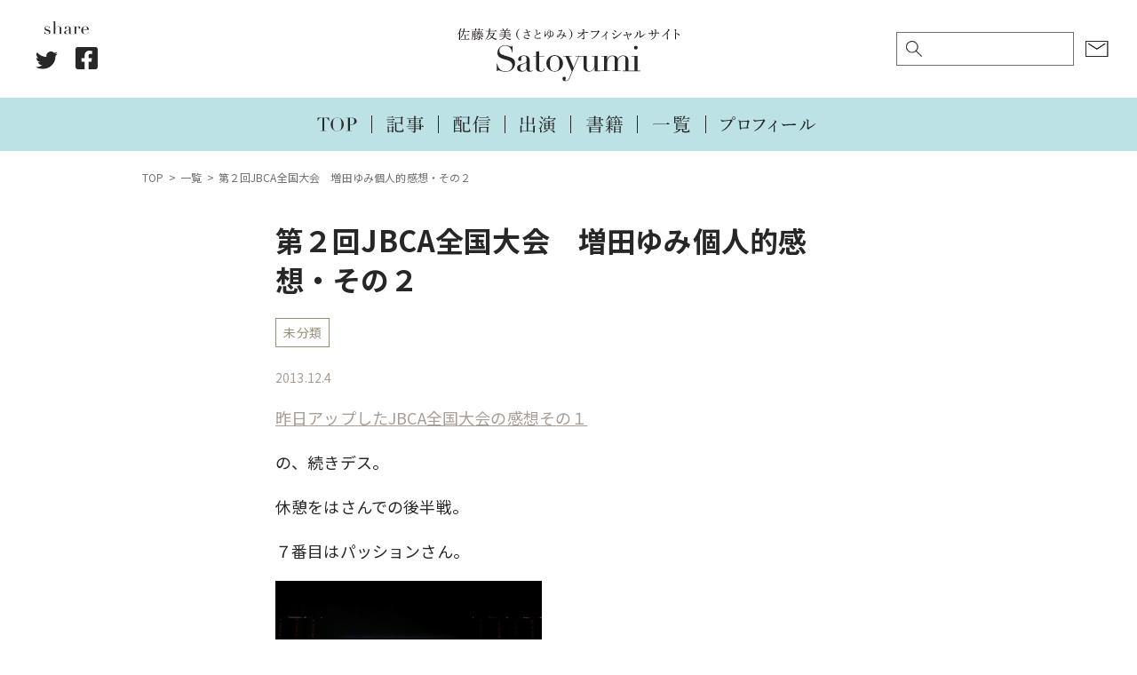

--- FILE ---
content_type: text/html; charset=UTF-8
request_url: https://satoyumi.com/4844
body_size: 10412
content:
<!-- single.php --><!DOCTYPE html>
<html lang="ja">
	<head prefix="og: http://ogp.me/ns# fb: http://ogp.me/ns/fb# article: http://ogp.me/ns/article#">
					<!-- Global site tag (gtag.js) - Google Analytics -->
			<script async src="https://www.googletagmanager.com/gtag/js?id=UA-88736131-1"></script>
			<script>
			window.dataLayer = window.dataLayer || [];
			function gtag(){dataLayer.push(arguments);}
			gtag('js', new Date());
			
			gtag('config', 'UA-48329341-1');
			</script>
		
		<meta charset="UTF-8">
 		<meta name="viewport" content="width=device-width, user-scalable=yes, maximum-scale=1.0, minimum-scale=1.0">

					<title>第２回JBCA全国大会　増田ゆみ個人的感想・その２｜Satoyumi｜佐藤友美（さとゆみ）オフィシャルサイト</title>
			<meta property="og:title" content="第２回JBCA全国大会　増田ゆみ個人的感想・その２｜Satoyumi｜佐藤友美（さとゆみ）オフィシャルサイト">
			<meta property="og:url" content="https://satoyumi.com/4844">
		
								<meta property="og:image" content="https://satoyumi.com/wp-content/themes/tukuru/assets/images/ogp.jpg">
							
		<meta name="description" content="佐藤友美（さとゆみ）のオフィシャルサイトです。">
		<meta property="og:description" content="佐藤友美（さとゆみ）のオフィシャルサイトです。">
		<meta property="og:type" content="website">
		<meta property="og:locale" content="ja_JP">
		<meta name="twitter:card" content="summary_large_image">

		<!--GoogleFont呼び出し-->
		<link rel="preconnect" href="https://fonts.googleapis.com">
		<link rel="preconnect" href="https://fonts.gstatic.com" crossorigin>
		<link href="https://fonts.googleapis.com/css2?family=Noto+Sans+JP:wght@400;500;700&family=Roboto:wght@400;700&display=swap" rel="stylesheet">

		<link rel="stylesheet" href="https://satoyumi.com/wp-content/themes/tukuru/style.css?20230808" type="text/css" media="screen">
		<link rel="stylesheet" href="https://satoyumi.com/wp-content/themes/tukuru/assets/css/slick.css?20211014" type="text/css" media="screen">
		<link rel="stylesheet" href="https://satoyumi.com/wp-content/themes/tukuru/assets/css/slick-theme.css?20211014" type="text/css" media="screen">
		<link rel="shortcut icon" href="https://satoyumi.com/wp-content/themes/tukuru/assets/images/favicon.ico"/>
				<script type="text/javascript" src="https://code.jquery.com/jquery-2.2.4.min.js"></script>
		<meta name='robots' content='max-image-preview:large' />
<link rel='dns-prefetch' href='//s.w.org' />
		<script type="text/javascript">
			window._wpemojiSettings = {"baseUrl":"https:\/\/s.w.org\/images\/core\/emoji\/13.1.0\/72x72\/","ext":".png","svgUrl":"https:\/\/s.w.org\/images\/core\/emoji\/13.1.0\/svg\/","svgExt":".svg","source":{"concatemoji":"https:\/\/satoyumi.com\/wp-includes\/js\/wp-emoji-release.min.js?ver=5.8.12"}};
			!function(e,a,t){var n,r,o,i=a.createElement("canvas"),p=i.getContext&&i.getContext("2d");function s(e,t){var a=String.fromCharCode;p.clearRect(0,0,i.width,i.height),p.fillText(a.apply(this,e),0,0);e=i.toDataURL();return p.clearRect(0,0,i.width,i.height),p.fillText(a.apply(this,t),0,0),e===i.toDataURL()}function c(e){var t=a.createElement("script");t.src=e,t.defer=t.type="text/javascript",a.getElementsByTagName("head")[0].appendChild(t)}for(o=Array("flag","emoji"),t.supports={everything:!0,everythingExceptFlag:!0},r=0;r<o.length;r++)t.supports[o[r]]=function(e){if(!p||!p.fillText)return!1;switch(p.textBaseline="top",p.font="600 32px Arial",e){case"flag":return s([127987,65039,8205,9895,65039],[127987,65039,8203,9895,65039])?!1:!s([55356,56826,55356,56819],[55356,56826,8203,55356,56819])&&!s([55356,57332,56128,56423,56128,56418,56128,56421,56128,56430,56128,56423,56128,56447],[55356,57332,8203,56128,56423,8203,56128,56418,8203,56128,56421,8203,56128,56430,8203,56128,56423,8203,56128,56447]);case"emoji":return!s([10084,65039,8205,55357,56613],[10084,65039,8203,55357,56613])}return!1}(o[r]),t.supports.everything=t.supports.everything&&t.supports[o[r]],"flag"!==o[r]&&(t.supports.everythingExceptFlag=t.supports.everythingExceptFlag&&t.supports[o[r]]);t.supports.everythingExceptFlag=t.supports.everythingExceptFlag&&!t.supports.flag,t.DOMReady=!1,t.readyCallback=function(){t.DOMReady=!0},t.supports.everything||(n=function(){t.readyCallback()},a.addEventListener?(a.addEventListener("DOMContentLoaded",n,!1),e.addEventListener("load",n,!1)):(e.attachEvent("onload",n),a.attachEvent("onreadystatechange",function(){"complete"===a.readyState&&t.readyCallback()})),(n=t.source||{}).concatemoji?c(n.concatemoji):n.wpemoji&&n.twemoji&&(c(n.twemoji),c(n.wpemoji)))}(window,document,window._wpemojiSettings);
		</script>
		<style type="text/css">
img.wp-smiley,
img.emoji {
	display: inline !important;
	border: none !important;
	box-shadow: none !important;
	height: 1em !important;
	width: 1em !important;
	margin: 0 .07em !important;
	vertical-align: -0.1em !important;
	background: none !important;
	padding: 0 !important;
}
</style>
	<link rel='stylesheet' id='wp-block-library-css'  href='https://satoyumi.com/wp-includes/css/dist/block-library/style.min.css?ver=5.8.12' type='text/css' media='all' />
<link rel="https://api.w.org/" href="https://satoyumi.com/wp-json/" /><link rel="alternate" type="application/json" href="https://satoyumi.com/wp-json/wp/v2/posts/4844" /><link rel="EditURI" type="application/rsd+xml" title="RSD" href="https://satoyumi.com/xmlrpc.php?rsd" />
<link rel="wlwmanifest" type="application/wlwmanifest+xml" href="https://satoyumi.com/wp-includes/wlwmanifest.xml" /> 
<meta name="generator" content="WordPress 5.8.12" />
<link rel="canonical" href="https://satoyumi.com/4844" />
<link rel='shortlink' href='https://satoyumi.com/?p=4844' />
<link rel="alternate" type="application/json+oembed" href="https://satoyumi.com/wp-json/oembed/1.0/embed?url=https%3A%2F%2Fsatoyumi.com%2F4844" />
<link rel="alternate" type="text/xml+oembed" href="https://satoyumi.com/wp-json/oembed/1.0/embed?url=https%3A%2F%2Fsatoyumi.com%2F4844&#038;format=xml" />
	</head>
	<body class="post-template-default single single-post postid-4844 single-format-standard">
		<div class="cover_bg"></div>
		<header class="site ">
			<div class="container">
				<div class="logo"><a href="/" class="logo"><img src="https://satoyumi.com/wp-content/themes/tukuru/assets/images/logo.svg" alt="Satoyumi｜佐藤友美（さとゆみ）オフィシャルサイト"></a></div>				<div class="left_side pc">
					<div class="share" data-wow-delay="0.5s">
						<img src="https://satoyumi.com/wp-content/themes/tukuru/assets/images/share.svg" class="ttl">
						<ul>
							<li class="twitter"> 
								<a target="blank" href="https://twitter.com/intent/tweet?url=https://satoyumi.com/4844&text=第２回JBCA全国大会　増田ゆみ個人的感想・その２&tw_p=tweetbutton" onclick="window.open(this.href, 'tweetwindow', 'width=550, height=450,personalbar=0,toolbar=0,scrollbars=1,resizable=1'); return false;">
									<img src="https://satoyumi.com/wp-content/themes/tukuru/assets/images/share_twitter.svg" alt="Twitter">
								</a>
							</li>
							<li class="facebook">
								<a href="https://www.facebook.com/sharer.php?src=bm&u=https://satoyumi.com/4844&t=第２回JBCA全国大会　増田ゆみ個人的感想・その２" onclick="javascript:window.open(this.href, '', 'menubar=no,toolbar=no,resizable=yes,scrollbars=yes,height=300,width=600');return false;">
									<img src="https://satoyumi.com/wp-content/themes/tukuru/assets/images/share_facebook.svg" alt="Facebook">
								</a>
							</li>
						</ul>
					</div>					
				</div>
				<div class="right_side pc">
					<div class="search_form">
						<form id="form" action="https://satoyumi.com/" method="get">
    <input id="s-box" name="s" type="text" placeholder=""/>
    <button type="submit" id="s-btn-area"><div id="s-btn">検索</div></button>
</form>					</div>
					<div class="contact">
						<a href="https://satoyumi.com/contact"><img src="https://satoyumi.com/wp-content/themes/tukuru/assets/images/icon_mail.svg" alt="お仕事のご依頼"></a>
					</div>
				</div>
				<div class="right_side sp">
					<div class="contact">
						<a class="toggle2"><img src="https://satoyumi.com/wp-content/themes/tukuru/assets/images/icon_search.svg" alt="検索"></a>
					</div>
					<div class="contact">
						<a href="https://satoyumi.com/contact"><img src="https://satoyumi.com/wp-content/themes/tukuru/assets/images/icon_mail.svg" alt="お仕事のご依頼"></a>
					</div>
				</div>
				<div class="search_form" style="display: none;">
					<form id="form" action="https://satoyumi.com/" method="get">
    <input id="s-box" name="s" type="text" placeholder=""/>
    <button type="submit" id="s-btn-area"><div id="s-btn">検索</div></button>
</form>				</div>
				<nav>
					<ul>
						<li><a href="https://satoyumi.com/"><img src="https://satoyumi.com/wp-content/themes/tukuru/assets/images/nav_top.svg" alt="TOP"></a></li>
						<li><a href="https://satoyumi.com/category/%e8%a8%98%e4%ba%8b"><img src="https://satoyumi.com/wp-content/themes/tukuru/assets/images/nav_article.svg" alt="記事"></a></li>
						<li><a href="https://satoyumi.com/category/%e9%85%8d%e4%bf%a1"><img src="https://satoyumi.com/wp-content/themes/tukuru/assets/images/nav_stream.svg" alt="配信"></a></li>
						<li><a href="https://satoyumi.com/category/%e5%87%ba%e6%bc%94"><img src="https://satoyumi.com/wp-content/themes/tukuru/assets/images/nav_media.svg" alt="出演"></a></li>
						<li><a href="https://satoyumi.com/books"><img src="https://satoyumi.com/wp-content/themes/tukuru/assets/images/nav_books.svg" alt="書籍"></a></li>
						<li><a href="https://satoyumi.com/archives"><img src="https://satoyumi.com/wp-content/themes/tukuru/assets/images/nav_archives.svg" alt="一覧"></a></li>
						<li><a href="https://satoyumi.com/profile"><img src="https://satoyumi.com/wp-content/themes/tukuru/assets/images/nav_profile.svg" alt="プロフィール"></a></li>
					</ul>
				</nav>
			</div>
			<div class="overlay">
				<a class="toggle" id="btn"><span></span><span></span><span></span></a>
				<nav>
					<ul>
						<li><a href="https://satoyumi.com/"><img src="https://satoyumi.com/wp-content/themes/tukuru/assets/images/slide_top.svg" alt="TOP"></a></li>
						<li>
							<a href="https://satoyumi.com/archives"><img src="https://satoyumi.com/wp-content/themes/tukuru/assets/images/slide_archives.svg" alt="一覧"></a>
							<ul>
								<li><a href="https://satoyumi.com/category/%e8%a8%98%e4%ba%8b"><img src="https://satoyumi.com/wp-content/themes/tukuru/assets/images/slide_article.svg" alt="記事"></a></li>
								<li><a href="https://satoyumi.com/category/%e9%85%8d%e4%bf%a1"><img src="https://satoyumi.com/wp-content/themes/tukuru/assets/images/slide_stream.svg" alt="配信"></a></li>
								<li><a href="https://satoyumi.com/category/%e5%87%ba%e6%bc%94"><img src="https://satoyumi.com/wp-content/themes/tukuru/assets/images/slide_media.svg" alt="出演"></a></li>
								<li><a href="https://satoyumi.com/category/%e6%9b%b8%e7%b1%8d"><img src="https://satoyumi.com/wp-content/themes/tukuru/assets/images/slide_books.svg" alt="書籍"></a></li>			
							</ul>
						</li>
						<li><a href="https://satoyumi.com/profile"><img src="https://satoyumi.com/wp-content/themes/tukuru/assets/images/slide_profile.svg" alt="プロフィール"></a></li>
						<li><a href="https://satoyumi.com/archives_2019"><img src="https://satoyumi.com/wp-content/themes/tukuru/assets/images/slide_archives_2019.svg" alt="2019年以前のお仕事"></a></li>
						<li><a href="https://satoyumi.com/contact"><img src="https://satoyumi.com/wp-content/themes/tukuru/assets/images/slide_contact.svg" alt="お仕事のご依頼"></a></li>
					</ul>
				</nav>
			</div>
		</header>	<div class="wrapper">
		<main>
			<article>
				<ul class="breadcrumb" itemscope="" itemtype="http://schema.org/BreadcrumbList">
					<li itemprop="itemListElement" itemscope="" itemtype="http://schema.org/ListItem"><a href="https://satoyumi.com" itemprop="item"><span itemprop="name">TOP</span></a><meta itemprop="position" content="1"></li>
					<li itemprop="itemListElement" itemscope="" itemtype="http://schema.org/ListItem"><a href="https://satoyumi.com/archives" itemprop="item"><span itemprop="name">一覧</span></a><meta itemprop="position" content="2"></li>
					<li itemprop="itemListElement" itemscope="" itemtype="http://schema.org/ListItem"><a itemprop="item"><span itemprop="name">第２回JBCA全国大会　増田ゆみ個人的感想・その２</span></a><meta itemprop="position" content="3"></li>
				</ul>
				<section class="single">
					<div class="container">
													<h1>第２回JBCA全国大会　増田ゆみ個人的感想・その２</h1>
							<div class="cat">
																<a href="https://satoyumi.com/category/default">未分類</a>    
										
							</div>
							<time datetime="2013-12-04">2013.12.4</time>
							<div class="content"><p><a href="https://satoyumi.com/blog/4830.html">昨日アップしたJBCA全国大会の感想その１</a></p>
<p>の、続きデス。</p>
<p>休憩をはさんでの後半戦。</p>
<p><span id="more-4844"></span></p>
<p>７番目はパッションさん。</p>
<p><img loading="lazy" alt="12765" border="0" height="225" src="https://satoyumi.com/wp-content/uploads/2013/12/12765.jpg" style="border-style: initial; border-color: initial; border-width: 0px;" title="12765.jpg" width="300" /></p>
<p>ビューティコーディネーターのキャリアプランに焦点をあてて、どのようにこの職種を発展させていくのか、サロンの中でどう教育していくのかという詳細なお話がありました。</p>
<p>ビューティーコーディネーターの仕事は、ただの受付業務ではなく、一生続けることができる「発展性」のある仕事であると感じてほしい。そのためにも、いろんな形のキャリアパスがあってほしいというのは、おそらくJBCA発足当時からのこの会の目的のひとつであると思います。</p>
<p>これからビューティコーディネーターを育てていきたいサロンさんにとっても、とても参考になる内容だったのではないでしょうか。こちらのサロンさんは、これからもますますビューティーコーディネーターの取り組みが発展してかれるんだろうなと感じさせられました。</p>
<p>独自性のある発表だったように思います。強いて言えば、キャリアプラン以外の、具体的な取り組み成果ももう少しお伺いしてみたかったなあと感じました。</p>
<p>&nbsp;</p>
<p>８番目のプレゼン。ライズさん。</p>
<p><img loading="lazy" alt="12787" border="0" height="225" src="https://satoyumi.com/wp-content/uploads/2013/12/12787.jpg" title="12787.jpg" width="300" /></p>
<p>あとで、懇親会のときお伺いしたところ、「まだまだ、取り組みを始めたばかりで、これからです。この大会に出られただけで奇跡。でも、うちみたいなダメダメだったサロンでも、この大会に出場できるんだというのは、みんなに希望を与えたと思います」と、スタッフさんがおっしゃっていました。</p>
<p>ライズさんの発表で面白かったのは、JBCAへの具体的な取り組み方を話してくださったこと。ただ、検定を受けるだけではなく、それをサロンの中で、どのような密度で浸透させているのか。そのお話を興味深く聞かせていただきました。</p>
<p>ビューティーコーディネーターだけではなく、スタッフ全員がテキストを教科書にして、日々の業務に落とし込みをされているとのこと。</p>
<p>ちょちょちょびっとだけですが、教科書を作るときにご協力させていただいた私も、こんなふうにサロンワークに生かしていらっしゃるサロンさんがあると伺うと、とても嬉しいです。チームワークの良さを感じる発表でした。</p>
<p>&nbsp;</p>
<p>&nbsp;</p>
<p>９番目はフォルテさん</p>
<p><img loading="lazy" alt="12769" border="0" height="225" src="https://satoyumi.com/wp-content/uploads/2013/12/12769.jpg" title="12769.jpg" width="300" /></p>
<p>フォルテさんは、今回の大会の台風の目だったように思います。みんな、４月に入社して８ヶ月の１年生たち。美容を専門に学んできた専門学生ではなく、大学からの採用。フォルテのような歴史と、しっかりとしたシステムのある会社での、初の取り組み。</p>
<p>もちろん、とてもフレッシュなのだけれど、既にプロの顔。</p>
<p>あるオーナーさんは「たった８ヶ月で、ここまでのレベルのビューティーコーディネーターが誕生するということに勇気をもらった」とお話をされていましたが、まさに、そう思って聞いてらっしゃった方も、会場には多かったのではないでしょうか。</p>
<p>フォルテさんのプレゼンは、ビューティーコーディネーター発の取り組みが多かったことが特徴だったように思います。例えば、ビューティーコーディネーターが開催をしたお客さまの感想会などは、たしかに美容師さん目線ではなかなか考えつかないことかもしれないし、開催したとしても本音をお話しいただくのは難しいことなんじゃないでしょうか。</p>
<p>その場をビューティーコーディネーターが中心となってつくることで、サロンにとって大事な声をひろいあげること。美容業界に染まりきっていない「お客様の目線」に一番近い１年生だからこその発想で、とても面白く聴かせていただきました。こういう発想こそ、ビューティーコーディネーターさんならではの発想のように思います。</p>
<p>これは、審査とは関係ない部分ですが、実は私も入社前の彼女たちに研修をさせていただいたことがあり、そのときから比べて、とても大人っぽく、社会人っぽく、でもピュアさは失わず生き生きとプレゼンする姿には、とても感じるものがありました。</p>
<p>&nbsp;</p>
<p>&nbsp;</p>
<p>10番目の発表はマッシュさん</p>
<p><img loading="lazy" alt="12768" border="0" height="225" src="https://satoyumi.com/wp-content/uploads/2013/12/12768.jpg" title="12768.jpg" width="300" /></p>
<p>お話に物語があり、ひきこまれるように聴かせていただきました。最後はほろっときちゃいました。</p>
<p>マッシュさんのビューティーコーディネーターさんの取り組みは「マッシュの使命」と、しっかりとリンクしていて「日常美」ということを、とても意識して取り組まれているのだということがわかりました。</p>
<p>今回の12サロンさんの発表の中で、「サロンのヘアデザイン」と、「サロンの使命やコンセプト」と、「ビューティーコーディネーターの存在」、この３つのリンク感が、とても強く、相乗効果がスパイラルになっていると感じたのが、このマッシュさんの発表と、スニップスさん、そしてサラさんの発表でした。</p>
<p>サロンが掲げる使命を全うするために、どのような価値を提供していくのか、どのような働きかたをするのかという考え方の順番は、強い組織力をかんじます。デザイナーさんとレセプショニストさんが一枚岩な感じ。</p>
<p>言葉にするなら、心のケアや、ホスピタリティだけではなく、「ビューティーコーディネーターさんも、ヘアデザインの完成度に積極的に関わっている」感じが強くしたのが、この３サロンです。このあたりは、また今度詳しく書きたいです。</p>
<p>マッシャーさんという理想型を掲げて、日常美に共感を増やしていこうという取り組み（＆ネーミング）もとても面白かったです。マッシャーさんが生む利益の予想もちゃんとあって、引き続き、来年の成果も聴いてみたいと思わされました。</p>
<p>最後に。マッシュさんは、ビューティーコーディネーターさんがみなさん、とてもオシャレでした。髪型もメイクも服装も可愛く、アピアランスでは最高点を入れさせていただきました！</p>
<p>&nbsp;</p>
<p>&nbsp;</p>
<p>11番目の発表はキャンパスさん。</p>
<p><img loading="lazy" alt="12767" border="0" height="225" src="https://satoyumi.com/wp-content/uploads/2013/12/12767.jpg" title="12767.jpg" width="300" /></p>
<p>惜しくも入賞にはいたりませんでしたが、とてもアットホームで、仲のよい雰囲気。プレゼンを聴くだけで伝わってきました。</p>
<p>オーナーさんの「お客さまが喜ぶなら何をしてもいい」というのは、ビューティーコーディネーターだけではなく、ヘアサロンのホスピタリティ、全てに通じる強いメッセージでした。</p>
<p>そして、そのオーナーさんの声に支えられて、スタッフさんみんなが、「自分の頭で考えて」動いていらっしゃる様子が、目に見えるようでした。</p>
<p>オーナーさんがプレゼントしてくれたという机と椅子の写真にもほっこり。まずハードありきで用意された空間ではなく、自然発生的に生まれた場所でのアフターカウンセリングは、きっとお客さまにとっても自然で、気持ちのいい場所なんだろうなと思います。</p>
<p>再来率74.1％、来店サイクル18.5日短縮というのは、ものすごい成果数字だと感じます。特に「賞美期限」という言葉が印象的でした。（今度、ヘアカタの企画タイトルに使わせてもらおーって、こっそり思ったりしました）</p>
<p>全体的に「お客さまのために考えて動いてみたら、あとから結果がついてきた」という感じの印象を受けました。マニュアルではないこのような動きは、時代が変わっても、きっと柔軟に対応をされ、お客さまに支持されていくのだろうなという感想も持ちました。</p>
<p>&nbsp;</p>
<p>最後はミューさん</p>
<p><img loading="lazy" alt="12770" border="0" height="225" src="https://satoyumi.com/wp-content/uploads/2013/12/12770.jpg" title="12770.jpg" width="300" /></p>
<p>カラフルなスカートで登場してくださったミューさん。技術を持たないビューティーコーディネーターはいないとのことで、みなさん、手に技術がありながら、ビューティコーディネーターとして活躍されている。</p>
<p>だからでしょうか？　ミューのレセプショニストの皆さんの働きは、サロンマネジメントの域に達していることがはっきりわかる発表でした。</p>
<p>アンケートや予約管理、スタッフ１人１人の施術時間の分析など、ビューティコーディネーターさんが積極的にサロンに提案をし、働きかけをし、サロン全体を動かしていることがよくわかる内容でした。</p>
<p>CS（顧客満足）とES（従業員満足）の両方を考えて動かれているのも、やはり、ご自身たちが技術者であるからかもしれないです。このようなビューティコーディネーターさんのあり方は、今後のJBCAの取り組みの中でも注目の形かもしれないですね。</p>
<p>最後に今後は完全８時間勤務にチャレンジされるとのことでしたが、この報告も今度是非伺いたいです！！　とても内容の濃い、素晴らしいプレゼンでした。３位入賞おめでとうございます！</p>
<p>&nbsp;</p>
<p><img loading="lazy" alt="12771" border="0" height="225" src="https://satoyumi.com/wp-content/uploads/2013/12/12771.jpg" title="12771.jpg" width="300" /></p>
<p>表彰式から。</p>
<p>&nbsp;</p>
<p>コンテストなので、順位がついてしまうのはやむないのですが、今回プレゼンをしてくださった皆さん、本当にどこもそれぞれに素敵で、本当に結果も僅差でした。</p>
<p>&nbsp;</p>
<p>審査員の採点は、是非、皆様の今後のためにも、公開してほしいと理事の皆さんにお願いをいたしました。審査員の皆さん、とても悩まれながら細かい審査基準にそって点数を入れてらっしゃいましたので、是非、ご覧いただき、お役に立ててもらえると嬉しいです。</p>
<p>&nbsp;</p>
<p>でも、そのような結果や点数とは別に、</p>
<p>&nbsp;</p>
<p>入賞された方のプレゼンも、惜しくも入賞をのがされた方のプレゼンも、すべて、会場にいた全員にいろんなヒントや、勇気や、感動を与えてくださる内容だったと思います。</p>
<p>&nbsp;</p>
<p>そして、それが、この大会の素晴らしさ、であったと思います。</p>
<p>&nbsp;</p>
<p>「やり方」ではなく「あり方」。ここでまた、小林さんが最初にご挨拶された言葉を思い出します。</p>
<p>&nbsp;</p>
<p><img loading="lazy" alt="12772" border="0" height="225" src="https://satoyumi.com/wp-content/uploads/2013/12/12772.jpg" title="12772.jpg" width="300" /></p>
<p>懇親会でご挨拶をさせていただく機会があったので、今回の印象をお話させていただきました。</p>
<p>&nbsp;</p>
<p>そこでもお話しさせていただいたように、今年のプレゼンは、高校生や専門学生、大学生にも是非聴いてほしいと思える、とても美しく、熱く、仕事への想いにあふれた素晴らしい内容だったと思いました。</p>
<p>働く女性（男性もいらっしゃると思いますが）の、本当に強く美しい姿が、ここにはありました。</p>
<p>このような美しく、熱く、仕事への想いにあふれた人々を育てることができる美容業界で働けることを、本当に心から誇りに思いました。</p>
<p>&nbsp;</p>
<p>私自身も、心がしゃんとする、初心に戻れる時間でした。ありがとうございました。発表してくださった全ての皆さんに感謝します。また、この場にお声かけくださった理事の皆様にも、心から、ありがとうございました。</p>
<p>&nbsp;</p>
<p>長くなりましたが、ここまでが、JBCA全国大会、そのものの感想です。</p>
<p>&nbsp;</p>
<p>が、この大会のあと、ちょっといろいろ感じたこともあったので、それはまた明日にでも！</p>
</div>
							<div class="share" data-wow-delay="0.5s">
								<img src="https://satoyumi.com/wp-content/themes/tukuru/assets/images/share_color.svg" class="ttl">
								<ul>
									<li class="twitter"> 
										<a target="blank" href="https://twitter.com/intent/tweet?url=https://satoyumi.com/4844&text=第２回JBCA全国大会　増田ゆみ個人的感想・その２&tw_p=tweetbutton" onclick="window.open(this.href, 'tweetwindow', 'width=550, height=450,personalbar=0,toolbar=0,scrollbars=1,resizable=1'); return false;">
											<img src="https://satoyumi.com/wp-content/themes/tukuru/assets/images/share_twitter_color.svg" alt="Twitter">
										</a>
									</li>
									<li class="facebook">
										<a href="https://www.facebook.com/sharer.php?src=bm&u=https://satoyumi.com/4844&t=第２回JBCA全国大会　増田ゆみ個人的感想・その２" onclick="javascript:window.open(this.href, '', 'menubar=no,toolbar=no,resizable=yes,scrollbars=yes,height=300,width=600');return false;">
											<img src="https://satoyumi.com/wp-content/themes/tukuru/assets/images/share_facebook_color.svg" alt="Facebook">
										</a>
									</li>
								</ul>
							</div>
							<div class="tag">
								<div class="ttl"><span>タグ</span></div>
															</div>
											</div>
				</section>
				<section class="banner">
					<div class="container">
						<div class="to_archives">
							<a href="https://satoyumi.com/archives_2019"><img src="https://satoyumi.com/wp-content/themes/tukuru/assets/images/btn_2019.svg" alt="2019年以前のお仕事"></a>
						</div>
						<div class="row">
	<div class="column">
		<a href="
https://www.amazon.co.jp/%E9%AB%AA%E3%81%AE%E3%81%93%E3%81%A8%E3%80%81%E3%81%93%E3%82%8C%E3%81%A7%E3%80%81%E3%81%9C%E3%82%93%E3%81%B6%E3%80%82-%E4%BD%90%E8%97%A4-%E5%8F%8B%E7%BE%8E/dp/4761275669?__mk_ja_JP=%E3%82%AB%E3%82%BF%E3%82%AB%E3%83%8A&dchild=1&keywords=%E5%A5%B3%E3%81%AF%E3%80%81%E9%AB%AA%E3%81%A8%E3%80%81%E7%94%9F%E3%81%8D%E3%81%A6%E3%81%84%E3%81%8F&qid=1634738590&sr=8-2&linkCode=ll1&tag=core15-22&linkId=1a13eb6aa820d816a6e5e29d973eef94&language=ja_JP&ref_=as_li_ss_tl" target="_blank"><img src="https://satoyumi.com/wp-content/themes/tukuru/assets/images/banner_a.png"></a>
	</div>
	<div class="column">
		<a href="
https://www.amazon.co.jp/%E6%9B%B8%E3%81%8F%E4%BB%95%E4%BA%8B%E3%81%8C%E3%81%97%E3%81%9F%E3%81%84-%E4%BD%90%E8%97%A4-%E5%8F%8B%E7%BE%8E/dp/4484212250?__mk_ja_JP=%E3%82%AB%E3%82%BF%E3%82%AB%E3%83%8A&dchild=1&keywords=%E6%9B%B8%E3%81%8F%E4%BB%95%E4%BA%8B%E3%81%8C%E3%81%97%E3%81%9F%E3%81%84&qid=1634867054&sr=8-1&linkCode=ll1&tag=core15-22&linkId=8071e1942a8b9f413bdd4997f88d9dbc&language=ja_JP&ref_=as_li_ss_tl" target="_blank"><img src="https://satoyumi.com/wp-content/themes/tukuru/assets/images/banner_b.png"></a>
	</div>
</div>
						<div class="to_contact">
							<a href="https://satoyumi.com/contact"><img src="https://satoyumi.com/wp-content/themes/tukuru/assets/images/btn_contact.svg" alt="お仕事のご依頼はこちら"></a>
						</div>
					</div>
				</section>
			</article>
		</main>
	</div>
		<footer class="site">
			<div class="container">
				<nav>
					<ul>
						<li><a href="https://satoyumi.com/"><img src="https://satoyumi.com/wp-content/themes/tukuru/assets/images/nav_top_white.svg" alt="TOP"></a></li>
						<li><a href="https://satoyumi.com/category/%e8%a8%98%e4%ba%8b"><img src="https://satoyumi.com/wp-content/themes/tukuru/assets/images/nav_article_white.svg" alt="記事"></a></li>
						<li><a href="https://satoyumi.com/category/%e9%85%8d%e4%bf%a1"><img src="https://satoyumi.com/wp-content/themes/tukuru/assets/images/nav_stream_white.svg" alt="配信"></a></li>
						<li><a href="https://satoyumi.com/category/%e5%87%ba%e6%bc%94"><img src="https://satoyumi.com/wp-content/themes/tukuru/assets/images/nav_media_white.svg" alt="出演"></a></li>
						<li><a href="https://satoyumi.com/books"><img src="https://satoyumi.com/wp-content/themes/tukuru/assets/images/nav_books_white.svg" alt="書籍"></a></li>
						<li><a href="https://satoyumi.com/archives"><img src="https://satoyumi.com/wp-content/themes/tukuru/assets/images/nav_archives_white.svg" alt="一覧"></a></li>
						<li><a href="https://satoyumi.com/profile"><img src="https://satoyumi.com/wp-content/themes/tukuru/assets/images/nav_profile_white.svg" alt="プロフィール"></a></li>
					</ul>
				</nav>
				<div class="share" data-wow-delay="0.5s">
					<img src="https://satoyumi.com/wp-content/themes/tukuru/assets/images/share_white.svg" class="ttl">
					<ul>
						<li class="twitter"> 
							<a target="blank" href="https://twitter.com/intent/tweet?url=https://satoyumi.com/4844&text=第２回JBCA全国大会　増田ゆみ個人的感想・その２&tw_p=tweetbutton" onclick="window.open(this.href, 'tweetwindow', 'width=550, height=450,personalbar=0,toolbar=0,scrollbars=1,resizable=1'); return false;">
								<img src="https://satoyumi.com/wp-content/themes/tukuru/assets/images/share_twitter_white.svg" alt="Twitter">
							</a>
						</li>
						<li class="facebook">
							<a href="https://www.facebook.com/sharer.php?src=bm&u=https://satoyumi.com/4844&t=第２回JBCA全国大会　増田ゆみ個人的感想・その２" onclick="javascript:window.open(this.href, '', 'menubar=no,toolbar=no,resizable=yes,scrollbars=yes,height=300,width=600');return false;">
								<img src="https://satoyumi.com/wp-content/themes/tukuru/assets/images/share_facebook_white.svg" alt="Facebook">
							</a>
						</li>
					</ul>
				</div>
				<div class="copyright">©︎ 2021 Satoyumi All rights reserved.</div>
			</div>
		</footer>
				<script type='text/javascript' src='https://satoyumi.com/wp-includes/js/comment-reply.min.js?ver=5.8.12' id='comment-reply-js'></script>
<script type='text/javascript' src='https://satoyumi.com/wp-includes/js/wp-embed.min.js?ver=5.8.12' id='wp-embed-js'></script>
		<script src="https://ajax.googleapis.com/ajax/libs/jquery/1.12.4/jquery.min.js"></script>
		<script type="text/javascript" src="https://satoyumi.com/wp-content/themes/tukuru/assets/js/loading.js?20200412"></script>
		<script type="text/javascript" src="https://satoyumi.com/wp-content/themes/tukuru/assets/js/slick.min.js"></script>
		<script type="text/javascript" src="https://satoyumi.com/wp-content/themes/tukuru/assets/js/header-mobile.js"></script>
		<script>
		jQuery(function(){
		  jQuery('a[href^="#"]').click(function() {
		    var speed = 500;
		    var href= jQuery(this).attr("href");
		    var target = jQuery(href == "#" || href == "" ? 'html' : href);
		    var position = target.offset().top;
		    jQuery("html, body").animate({scrollTop:position}, speed, "swing");
		    return false;
		  });
		});
		</script>
	</body>
</html>

--- FILE ---
content_type: text/css
request_url: https://satoyumi.com/wp-content/themes/tukuru/style.css?20230808
body_size: 9029
content:
@charset "utf-8";
/*
Theme Name: 296
Theme URI: https://296.co.jp/
Author: Dai Kojima
Author URI: https://296.co.jp/
Description:
Version: 1.0
License:
License URI:
Tags:
*/

/*--------------------------------------------------------------
>>> TABLE OF CONTENTS:
----------------------------------------------------------------
1.0 normalize
--------------------------------------------------------------*/

/*--------------------------------------------------------------
1.0 normalize
Styles based on Normalize v5..0 @link https://github.com/necolas/normalize.css
--------------------------------------------------------------*/
html {
	font-family: sans-serif;
	line-height: 1.15;
	-ms-text-size-adjust: 100%;
	-webkit-text-size-adjust: 100%;
}
body {
	margin: 0;
}
article,
aside,
footer,
header,
nav,
section {
	display: block;
}
h1 {
	font-size: 2em;
	margin: .67em 0;
}
figcaption,
figure,
main {
	display: block;
}
figure {
	margin: 1em 0;
}
hr {
	-webkit-box-sizing: content-box;
	-moz-box-sizing: content-box;
	box-sizing: content-box;
	height: 0;
	overflow: visible;
}
pre {
	font-family: monospace, monospace;
	font-size: 1em;
}
a {
	background-color: transparent;
	-webkit-text-decoration-skip: objects;
}
a:active,
a:hover {
	outline-width: 0;
}
abbr[title] {
	border-bottom: 1px #767676 dotted;
	text-decoration: none;
}
b,
strong {
	font-weight: inherit;
}
b,
strong {
	font-weight: 700;
}
code,
kbd,
samp {
	font-family: monospace, monospace;
	font-size: 1em;
}
dfn {
	font-style: italic;
}
mark {
	background-color: #eee;
	color: #222;
}
small {
	font-size: 80%;
}
sub,
sup {
	font-size: 75%;
	line-height: 0;
	position: relative;
	vertical-align: baseline;
}
sub {
	bottom: -.25em;
}
sup {
	top: -.5em;
}
audio,
video {
	display: inline-block;
}
audio:not([controls]) {
	display: none;
	height: 0;
}
img {
	border-style: none;
}
svg:not(:root) {
	overflow: hidden;
}
button,
input,
optgroup,
select,
textarea {
	font-family: sans-serif;
	font-size: 100%;
	line-height: 1.15;
	margin: 0;
}
button,
input {
	overflow: visible;
}
button,
select {
	text-transform: none;
}
button,
html [type="button"],
[type="reset"],
[type="submit"] {
	-webkit-appearance: button;
}
button::-moz-focus-inner,
[type="button"]::-moz-focus-inner,
[type="reset"]::-moz-focus-inner,
[type="submit"]::-moz-focus-inner {
	border-style: none;
	padding: 0;
}
button:-moz-focusring,
[type="button"]:-moz-focusring,
[type="reset"]:-moz-focusring,
[type="submit"]:-moz-focusring {
	outline: 1px dotted ButtonText;
}
fieldset {
	border: 1px solid #bbb;
	margin: 0 2px;
	padding: .35em .625em .75em;
}
legend {
	-webkit-box-sizing: border-box;
	-moz-box-sizing: border-box;
	box-sizing: border-box;
	color: inherit;
	display: table;
	max-width: 100%;
	padding: 0;
	white-space: normal;
}
progress {
	display: inline-block;
	vertical-align: baseline;
}
textarea {
	overflow: auto;
}
[type="checkbox"],
[type="radio"] {
	-webkit-box-sizing: border-box;
	-moz-box-sizing: border-box;
	box-sizing: border-box;
	padding: 0;
}
[type="num"]::-webkit-inner-spin-button,
[type="num"]::-webkit-outer-spin-button {
	height: auto;
}
[type="search"] {
	-webkit-appearance: textfield;
	outline-offset: -2px;
}
[type="search"]::-webkit-search-cancel-button,
[type="search"]::-webkit-search-decoration {
	-webkit-appearance: none;
}
::-webkit-file-upload-button {
	-webkit-appearance: button;
	font: inherit;
}
details,
menu {
	display: block;
}
summary {
	display: list-item;
}
canvas {
	display: inline-block;
}
template {
	display: none;
}
[hidden] {
	display: none;
}

/*--------------------------------------------------------------
2.0 default
--------------------------------------------------------------*/
body {
	font-size: 16px;
	font-weight: 400;
	font-family: 'Noto Sans JP', sans-serif;
	line-height: 1.6;
	letter-spacing: .01em;
	color: #272727;
	background-color: #fff;
}
a {

}
* {
	box-sizing: border-box;
	-webkit-box-sizing: border-box;
	-moz-box-sizing: border-box;
}
h1,h2,h3,h4,h5,h6 {
	font-family: 'Noto Sans JP', sans-serif;
	font-weight: 600;
}
@media (min-width: 960px) and (max-width: 1279px) {
	
}
@media (min-width: 640px) and (max-width: 959px) {

}
@media (max-width: 639px) {
body {
	font-size: .875em;
}
}

/*--------------------------------------------------------------
.0 common
--------------------------------------------------------------*/
/*heading*/
h1.common,
h2.common {
	margin: 0 0 1.5em;
	text-align: center;
}
h1.common img,
h2.common img {
	width: auto;
	height: 32px;
}
@media (min-width: 960px) and (max-width: 1279px) {
	
}
@media (min-width: 640px) and (max-width: 959px) {

}
@media (max-width: 639px) {
h1.common img,
h2.common img {
	height: 24px;
}
}
/*breadcrumb*/
ul.breadcrumb {
	margin: 0 auto;
	padding: 1em 0;
	width: 92%;
	max-width: 960px;
	list-style-type: none;
}
ul.breadcrumb li {
	display: inline-block;
	font-size: .75em;
	color: #707070;
}
ul.breadcrumb li:after {
	display: inline-block;
	padding: 0 0 0 .5em;
	content: ">";
}
ul.breadcrumb li:last-child:after {
	display: none;
}
ul.breadcrumb li a {
	text-decoration: none;
	color: #707070;
}
ul.breadcrumb li a:hover {
	text-decoration: underline;
}
ul.breadcrumb li:last-child a:hover {
	text-decoration: none;
}
/*wrapper*/
.wrapper {
	margin-top: 170px;
}
@media (max-width: 639px) {
.wrapper {
	margin-top: 102px;
}
}
/*responsive*/
.pc {
	
}
.sp {
	display: none !important;
}
@media (max-width: 639px) {
.pc {
	display: none !important;
}
.sp {
	display: block !important;
}
}

/*--------------------------------------------------------------
*.0 header
--------------------------------------------------------------*/
header.site {
	position: fixed;
	top: 0;
	left: 0;
	width: 100%;
	background-color: #fff;
	z-index: 995;
}
header.site .container {
	overflow: auto;
}
header.site .container .logo {
	margin: 0;
	height: 110px;
	font-size: 1em;
	text-align: center;
}
header.site .container .logo a {
	display: inline-block;
	padding: 2em 0 1em;
}
header.site .container .logo a img {
	display: block;
	width: 250px;
}
header.site .container .left_side {
	position: absolute;
	top: 0;
	left: 2em;
	padding: 24px 0;
}
header.site .container .left_side .share {
	text-align: center;
}
header.site .container .left_side .share img.ttl {
	margin: 0 0 .5em;
	width: 50px;
}
header.site .container .left_side .share ul {
	margin: 0;
	padding: 0;
	list-style-type: none;
}
header.site .container .left_side .share ul li {
	display: inline-block;
}
header.site .container .left_side .share ul li a {
	display: block;
	padding: 0 .5em;
}
header.site .container .left_side .share ul li a img {
	width: 25px;
}
header.site .container .left_side .copyright {
	padding: 2em 0;
	font-size: .875em;
	text-align: center;
}
header.site .container .right_side {
	position: absolute;
	top: 0;
	right: 2em;
	padding: 20px 0;
}
header.site .container .right_side .search_form {
	display: inline-block !important;
	margin: 0 .5em 0 0;
	padding: 1em 0;
	vertical-align: middle;
}
header.site .container .right_side .search_form form {
	text-align: center;
}
header.site .container .right_side .search_form form input {
	padding: 10px 10px 10px 30px;
	width: 200px;
	font-size: .875em;
	border: none;
	border: 1px solid #707070;
	border-radius: 0;
	background-image: url(assets/images/icon_search.svg);
	background-position: left 10px center;
	background-repeat: no-repeat;
	background-size: auto 18px;
	-webkit-appearance: none;
}
header.site .container .right_side .search_form form button {
	display: none;
}
header.site .container .right_side .contact {
	display: inline-block;
	vertical-align: middle;
}
header.site .container .right_side .contact a {
	display: block;
}
header.site .container .right_side .contact a img {
	display: block;
	width: auto;
	height: 18px;
}
header.site .container nav {
	padding: 1.25em 0 1em;
	height: 60px;
	text-align: center;
	background-color: #BDE2E5;
}
header.site .container nav ul {
	display: inline-block;
	margin: 0;
	padding: 0;
	list-style-type: none;
}
header.site .container nav ul li {
	display: inline-block;
	padding: 0 1em 0 .75em;
	border-right: 1px solid #272727;
}
header.site .container nav ul li:last-child {
	border: none;
}
header.site .container nav ul li a {
	display: block;
}
header.site .container nav ul li a img {
	display: block;
	width: auto;
	height: 20px;
}
header.site .overlay {
	display: none;
}
@media (min-width: 960px) and (max-width: 1279px) {
	
}
@media (min-width: 640px) and (max-width: 959px) {

}
@media (max-width: 639px) {
header.site .container .logo {
	height: 66px;	
}
header.site .container .logo a {
	padding: 18px 0 10px;
}
header.site .container .logo a img {
	width: auto;
	height: 38px;
}
header.site .container .right_side.sp {
	right: 1em;
	padding: 21px 0 20px;
}
header.site .container .right_side.sp .contact {
	padding-left: .5em;
}
header.site .container .search_form {
	padding: 1em 0;
}
header.site .container .search_form form {
	text-align: center;
}
header.site .container .search_form form input {
	padding: 5px 0 5px 20px;
	width: 200px;
	font-size: .75em;
	border: none;
	border-bottom: 1px solid #707070;
	border-radius: 0;
	background-image: url(assets/images/icon_search.svg);
	background-position: left center;
	background-repeat: no-repeat;
	background-size: auto 14px;
	-webkit-appearance: none;
}
header.site .container .search_form form button {
	display: none;
}
header.site .container nav {
	padding: .5em 0 .375em;
	height: 36px;
}
header.site .container nav ul li {
	padding: 0 .5em 0 .375em;
}
header.site .container nav ul li a img {
	height: 12px;
}
header.site .overlay {
	display: block;
}
header.site .overlay a.toggle {
	position: absolute;
	top: 0;
	left: 0;
	margin: 24px;
	width: 25px;
	height: 16px;
	color: #fff;
	z-index: 999;
	cursor: pointer;
}
header.site .overlay a.toggle.active {

}
header.site .overlay a.toggle,
header.site .overlay a.toggle span {
	display: inline-block;
	transition: all .5s;
	box-sizing: border-box;
}
header.site .overlay a.toggle span {
	position: absolute;
	left: 0;
	width: 100%;
	height: 1px;
	background-color: #41210A;
}
header.site .overlay a.toggle span:nth-of-type(1) {
	top: 0;
}
header.site .overlay a.toggle span:nth-of-type(2) {
	top: 7px;
}
header.site .overlay a.toggle span:nth-of-type(3) {
	bottom: 0;
}
header.site .overlay a.toggle.active {
	color: #41210A;
}
header.site .overlay a.toggle.active span {
	background-color: #41210A;
}
header.site .overlay a.toggle.active span:nth-of-type(1) {
	-webkit-transform: translateY(9px) rotate(-45deg);
	transform: translateY(7px) rotate(-45deg);
}
header.site .overlay a.toggle.active span:nth-of-type(2) {
	opacity: 0;
}
header.site .overlay .toggle.active span:nth-of-type(3) {
	-webkit-transform: translateY(-9px) rotate(45deg);
	transform: translateY(-7px) rotate(45deg);
}
.cover_bg {
	display: none;
	position: fixed;
	top: 0;
	left: 0;
	width: 100%;
	height: 100vh;
	background-color: rgba(0,0,0,.75);
	z-index: 99;
}
.cover_bg.close {
	display: block;
}
header.site .overlay nav {
	position: fixed;
	top: 0;
	left: 0;
	width: 300px;
	height: 100vh;
	background-color: #A89D94;
	z-index: 998;
	transform: translate(-300px);
	transition: all .5s;
}
header.site .overlay nav.open {
	transform: translateZ(0);
}
header.site .overlay nav ul {
	margin: 75px 0 0 2em;
	padding: 0;
	width: 160px;
	padding: 0;
	list-style-type: none;
}
header.site .overlay nav ul li {

}
header.site .overlay nav ul li a {
	display: block;
	padding: .75em .5em;
	border-top: 1px solid #DCD9D9;
}
header.site .overlay nav ul li:first-child a {
	border: none;
}
header.site .overlay nav ul li:last-child a {
	border-bottom: 1px solid #DCD9D9;
}
header.site .overlay nav ul li a img {
	display: inline-block;
	width: auto;
	height: 16px;
	vertical-align: middle;
}
header.site .overlay nav ul li ul {
	margin: 0;
	padding: 0;
	list-style-type: none;
	
}
header.site .overlay nav ul li ul li {

}
header.site .overlay nav ul li ul li a {
	border: none;	
}
header.site .overlay nav ul li ul li a:before {
	display: inline-block;
	content: "−";
	padding-right: 1em;
	color: #fff;
}
header.site .overlay nav ul li ul li:first-child a {
	padding-top: 1.5em;
}
header.site .overlay nav ul li ul li:last-child a {
	padding-bottom: 1.5em;
	border: none;
}
header.site .overlay nav ul li ul li a img {

}
header.site .share ul li a img {
	width: 50px;
}
}

/*--------------------------------------------------------------
*.0 footer
--------------------------------------------------------------*/
footer.site {
	margin: 5em 0 0;
	color: #fff;
	background-color: #A89D94;
}
footer.site .container {

}
footer.site .container nav {
	padding: 5em 0;
	text-align: center;
}
footer.site .container nav ul {
	display: inline-block;
	margin: 0;
	padding: 0;
	list-style-type: none;
}
footer.site .container nav ul li {
	display: inline-block;
	padding: 0 1em;
	border-right: 1px solid #fff;
}
footer.site .container nav ul li:last-child {
	border: none;
}
footer.site .container nav ul li a {
	display: block;
}
footer.site .container nav ul li a img {
	display: block;
	width: auto;
	height: 20px;
}
footer.site .share {
	text-align: center;
}
footer.site .share img.ttl {
	margin: 0 0 .5em;
	width: 50px;
}
footer.site .share ul {
	margin: 0;
	padding: 0;
	list-style-type: none;
}
footer.site .share ul li {
	display: inline-block;
}
footer.site .share ul li a {
	display: block;
	padding: 0 .5em;
}
footer.site .share ul li a img {
	width: 25px;
}
footer.site .copyright {
	padding: 2em 0;
	font-size: .875em;
	text-align: center;
}
@media (min-width: 960px) and (max-width: 1279px) {
	
}
@media (min-width: 640px) and (max-width: 959px) {

}
@media (max-width: 639px) {
footer.site .container nav {
	padding: 2em 0 5em;
	text-align: center;
}
footer.site .container nav ul li {
	padding: 0 .5em;
}
footer.site .container nav ul li a img {
	height: 12px;
}
}

/*--------------------------------------------------------------
front-page.php
--------------------------------------------------------------*/
.home .wrapper main article {
	
}
/*スライドショー*/
.home .wrapper main article .mv {
	padding: 3em 0 4em;
}
.home .wrapper main article .mv .container {

}
.home .wrapper main article .mv .container ul {
	margin: 0;
	padding: 0;
	list-style-type: none;
}
.home .wrapper main article .mv .container ul li {

}
.home .wrapper main article .mv .container ul li img {
	width: 100%;
}
@media (min-width: 960px) and (max-width: 1279px) {
	
}
@media (min-width: 640px) and (max-width: 959px) {

}
@media (max-width: 639px) {
.home .wrapper main article .mv {
	padding: 1.5em 0 3em;
}
}
/*タイル状コンテンツ*/
.home .wrapper main article .block {
	margin: 8em 0 5em;
}
.home .wrapper main article .block .container {
	margin: 0 auto;
	width: calc(100% - 4px);
	max-width: 880px;
}
.home .wrapper main article .block .container .block_2_wrap {
	display: flex;
	flex-wrap: wrap;
}
.home .wrapper main article .block .container .block_2 {
	display: flex;
	flex-wrap: wrap;
	width: 50%;
}
.home .wrapper main article .block .container .block_2 .big {
	padding: 1em 0;
	width: 100%;
	text-align: center;
	border: 2px solid #fff;
}
.home .wrapper main article .block .container .block_2 .small {
	padding: 1em 0;
	width: 50%;
	text-align: center;
	border: 2px solid #fff;
}


.home .wrapper main article .block .container .block_3 {
	display: flex;
	flex-wrap: wrap;
}
.home .wrapper main article .block .container .block_3 .middle {
	padding: 1em 0;
	width: calc(100% / 3);
	text-align: center;
	border: 2px solid #fff;
}
.home .wrapper main article .block .container .block_3 .banner {
	width: calc(100% / 3);
	text-align: center;
	border: 2px solid #fff;
}
.home .wrapper main article .block .container .block_3 .banner a {
	display: block;
	width: 100%;
	height: 100%;
}
.home .wrapper main article .block .container .block_3 .banner a img {
	width: 100%;
	height: 100%;
	object-fit: cover;
}


.home .wrapper main article .block .container .block_4 {
	display: flex;
	flex-wrap: wrap;
}
.home .wrapper main article .block .container .block_4 .big {
	padding: 1em 0;
	width: 50%;
	text-align: center;
	border: 2px solid #fff;
}


.home .wrapper main article .block .container .block_4 .big.wrap {
	display: flex;
	flex-wrap: wrap;
	padding: 0;
}
.home .wrapper main article .block .container .block_4 .big.wrap .mini {
	padding: 1em 0;
	width: 50%;
	text-align: center;
	border: 2px solid #fff;
}

.home .wrapper main article .block .container .color_1 { background-color: #DEDADA; }
.home .wrapper main article .block .container .color_2 { background-color: #F0F0F0; }
.home .wrapper main article .block .container .color_3 { background-color: #D2EBED; }
.home .wrapper main article .block .container .font_18 { font-size: 1.125em; font-weight: bold; }
.home .wrapper main article .block .container .font_10 { font-size: .625em; font-weight: bold; }
.home .wrapper main article .block .container .font_18 .ttl { overflow: hidden; line-height: 1.5; height: 3em; }
.home .wrapper main article .block .container .font_10 .ttl { overflow: hidden; line-height: 1.5; height: 3em; }

.home .wrapper main article .block .container .big,
.home .wrapper main article .block .container .middle,
.home .wrapper main article .block .container .small,
.home .wrapper main article .block .container .mini {
	position: relative;
}
.home .wrapper main article .block .container .flag {
	position: absolute;
	top: 0px;
	left: 0px;
	padding: 8px;
	font-size: .75rem;
	line-height: 1.2;
	color: #fff;
    z-index: 1;
}

.home .wrapper main article .block .container .flag::before {
    content: "";
    top: 0;
    left: 0;
    border-bottom: 80px solid transparent;
    border-left: 80px solid #EDB23D;
    position: absolute;
    z-index: -2;
}
.home .wrapper main article .block .container .flag::after {
    content: "";
    display: block;
    top: 5px;
    transform: rotate(-45deg);
    left: 0;
    position: absolute;
    z-index: -1;
}



.home .wrapper main article .block .container * a {
	display: block;
	text-decoration: none;
	color: #000;
	transition: .3s;
}
.home .wrapper main article .block .container * a:hover {
	opacity: .5;
}



.home .wrapper main article .block .container * a img {
	display: block;
	margin: 0 auto;
	width: 70%;
	object-fit: contain;
}
.home .wrapper main article .block .container .big a img { height: 228px; }
.home .wrapper main article .block .container .middle a img { height: 151px; }
.home .wrapper main article .block .container .small a img { height: 114px; }
.home .wrapper main article .block .container .mini a img { height: 114px; }


.home .wrapper main article .block .container * a .ttl {
	margin: .25em auto 0;
	width: 70%;
	text-align: left;
	text-decoration: none;
	color: #000;
}
@media (min-width: 960px) and (max-width: 1279px) {
	
}
@media (min-width: 640px) and (max-width: 959px) {

}
@media (max-width: 639px) {
.home .wrapper main article .block .container .block_2 {
	width: 100%;
}
.home .wrapper main article .block .container .block_3 .middle {
	width: calc(100% / 2);
}
.home .wrapper main article .block .container .block_3 .banner {
	width: 100%;
}
.home .wrapper main article .block .container .block_4 .big:nth-child(3),
.home .wrapper main article .block .container .block_4 .big:nth-child(4) {
	width: 100%;
}

.home .wrapper main article .block .container * a img {
	width: 90%;
}
.home .wrapper main article .block .container .sp_big a img {
	width: 70%;
	height: 192px;
}



.home .wrapper main article .block .container .big a img { height: 192px; }
.home .wrapper main article .block .container .block_4 .big a img { height: 120px; }
.home .wrapper main article .block .container .middle a img { height: 120px; }
.home .wrapper main article .block .container .small a img { height: 120px; }
.home .wrapper main article .block .container .mini a img { height: 114px; }

.home .wrapper main article .block .container .font_18 .ttl { display: none; }
.home .wrapper main article .block .container .font_10 .ttl { display: none; }

.home .wrapper main article .block .container .flag {
	position: absolute;
	top: 0px;
	left: 0px;
	padding: 8px;
	font-size: .675rem;
	line-height: 1.2;
	color: #fff;
    z-index: 1;
}

.home .wrapper main article .block .container .flag::before {
    content: "";
    top: 0;
    left: 0;
    border-bottom: 70px solid transparent;
    border-left: 70px solid #EDB23D;
    position: absolute;
    z-index: -2;
}
.home .wrapper main article .block .container .flag::after {
    content: "";
    display: block;
    top: 5px;
    transform: rotate(-45deg);
    left: 0;
    position: absolute;
    z-index: -1;
}


}
/*SNS*/
.home .wrapper main article .sns {
	margin: 5em 0;
}
.home .wrapper main article .sns .container {
	margin: 0 auto;
	width: 82%;
	max-width: 640px;
}
.home .wrapper main article .sns .container ul {
	padding: 0;
	display: flex;
	flex-wrap: wrap;
	list-style-type: none;
}
.home .wrapper main article .sns .container ul li {
	margin: 0 1% .5em;
	width: 48%
}
.home .wrapper main article .sns .container ul li a {
	display: block;
	transition: .3s;
}
.home .wrapper main article .sns .container ul li a:hover {
	opacity: .5;
}
.home .wrapper main article .sns .container ul li a img {
	display: block;
	width: 100%;
}
@media (min-width: 960px) and (max-width: 1279px) {
	
}
@media (min-width: 640px) and (max-width: 959px) {

}
@media (max-width: 639px) {
.home .wrapper main article .sns .container ul li {
	margin: 0 0 .5em;
	width: 100%
}
}
/*連載*/
.home .wrapper main article .series {
	
}
.home .wrapper main article .series .container {
	margin: 0 auto;
	width: 82%;
	max-width: 880px;
}
.home .wrapper main article .series .container .row {
	display: flex;
	flex-wrap: wrap;
}
.home .wrapper main article .series .container .row .column {
	margin: 0 5px 1em;
	padding: 1em .5em;
	width: calc(100% / 3 - 10px);
	text-decoration: none;
	color: #000;
	border: 1px solid #8D856E;
	transition: .3s;
}
.home .wrapper main article .series .container .row .column:hover {
	opacity: .5;
}
.home .wrapper main article .series .container .row .column figure {
	margin: 0 0 .25em;
}
.home .wrapper main article .series .container .row .column figure img {
	display: block;
	width: 100%;
	height: 198px;
	object-fit: contain;
}
.home .wrapper main article .series .container .row .column .ttl {
	
}
@media (min-width: 960px) and (max-width: 1279px) {
	
}
@media (min-width: 640px) and (max-width: 959px) {

}
@media (max-width: 639px) {
.home .wrapper main article .series .container .row .column {
	margin: 0 2px 4px;
	padding: 0;
	width: calc(100% / 2 - 4px);
}
.home .wrapper main article .series .container .row .column figure {
	margin: 0;
}
.home .wrapper main article .series .container .row .column figure img {
	height: 110px;
	object-fit: contain;
}
.home .wrapper main article .series .container .row .column .ttl {
	display: none;	
}
}
/*書籍*/
.home .wrapper main article .books {
	margin: 5em 0;
}
.home .wrapper main article .books .container {
	margin: 0 auto;
	width: 84%;
	max-width: 960px;
}
.home .wrapper main article .books .container .row {
	display: flex;
	flex-wrap: wrap;
}
.home .wrapper main article .books .container .row .column {
	margin: 0 4% 1em;
	width: 17%;
	text-decoration: none;
	color: #CBC7C7;
}
.home .wrapper main article .books .container .row .column figure {
	margin: 0 0 .25em;
}
.home .wrapper main article .books .container .row .column figure img {
	display: block;
	width: 100%;
	height: auto;
	box-shadow: 2px 2px 4px rgba(0,0,0,.1);
}
.home .wrapper main article .books .container .row .column .info {
	margin: 1em 0;
	font-size: .625em;
}
.home .wrapper main article .books .container .to_contact {
	text-align: center;
}
.home .wrapper main article .books .container .to_contact a {
	display: inline-block;
	width: 140px;	
}
.home .wrapper main article .books .container .to_contact a:hover {
	opacity: .5;
}
.home .wrapper main article .books .container .to_contact a img {
	display: block;
	width: 100%;
}
@media (min-width: 960px) and (max-width: 1279px) {
	
}
@media (min-width: 640px) and (max-width: 959px) {

}
@media (max-width: 639px) {
.home .wrapper main article .books .container .row .column {
	margin: 0 6px 2.5em;
	width: calc(100% / 2 - 12px);
}
}
/*Pickup*/
.home .wrapper main article .pickup {
	margin: 5em 0;
}
.home .wrapper main article .pickup .container {
	margin: 0 auto;
	padding: 3em 0;
	width: 82%;
	max-width: 880px;
}
.home .wrapper main article .pickup .container .row {

}
.home .wrapper main article .pickup .container .row .column {
	padding: 1em 0;
	border-bottom: 1px solid #8D856E;
}
.home .wrapper main article .pickup .container .row .column:first-child {
	border-top: 1px solid #8D856E;
}
.home .wrapper main article .pickup .container .row .column a {
	display: flex;
	flex-wrap: wrap;
	text-decoration: none;
	color: #000;
}
.home .wrapper main article .pickup .container .row .column a figure {
	margin: 0 5% 0 0;
	width: 15%;
}
.home .wrapper main article .pickup .container .row .column a figure img {
	display: block;
	width: 100%;
	height: 90px;
	object-fit: contain;
	border: 1px solid #8D856E;
}
.home .wrapper main article .pickup .container .row .column a .content {
	width: 80%;
}
.home .wrapper main article .pickup .container .row .column a .content .ttl {
	overflow: hidden;
	font-size: 1.125em;
	font-weight: 500;
	line-height: 1.5;
}
.home .wrapper main article .pickup .container .row .column a .content .desc {
	overflow: hidden;
	font-size: .875em;
	line-height: 1.5;
}
.home .wrapper main article .pickup .container .row .column a .content .desc p {
	margin: 0;
}
.home .wrapper main article .pickup .container .row .column a .content time {
	font-size: .75em;
}
@media (min-width: 960px) and (max-width: 1279px) {
	
}
@media (min-width: 640px) and (max-width: 959px) {

}
@media (max-width: 639px) {
.home .wrapper main article .pickup .container .row .column a figure {
	margin: 0 3% 0 0;
	width: 30%;
}
.home .wrapper main article .pickup .container .row .column a figure img {
	height: 70px;
	object-fit: contain;
}
.home .wrapper main article .pickup .container .row .column a .content {
	width: 67%;
}
.home .wrapper main article .pickup .container .row .column a .content .ttl {
	height: 3em;
	font-size: .875em;
}
.home .wrapper main article .pickup .container .row .column a .content .desc {
	height: 1.5em;
	font-size: .875em;
}
.home .wrapper main article .pickup .container .row .column a .content .ttl {
	height: 3em;
}
.home .wrapper main article .pickup .container .row .column a .content .desc {
	height: 1.5em;
}
}
/*バナー等*/
.home .wrapper main article .banner {
	
}
.home .wrapper main article .banner .container {
	margin: 0 auto;
	width: 82%;
	max-width: 660px;
}
.home .wrapper main article .banner .container .row {
	display: flex;
	flex-wrap: wrap;
}
.home .wrapper main article .banner .container .row .column {
	margin: 0 1%;
	width: 48%;
}
.home .wrapper main article .banner .container .row .column a {
	display: block;
	transition: .3s;
}
.home .wrapper main article .banner .container .row .column a:hover {
	opacity: .5;
}
.home .wrapper main article .banner .container .row .column a img {
	display: block;
	width: 100%;
}
.home .wrapper main article .banner .container .to_contact {
	margin: 4em 0 0;
	text-align: center;	
}
.home .wrapper main article .banner .container .to_contact a {
	display: inline-block;
	width: 260px;
	transition: .3s;
}
.home .wrapper main article .banner .container .to_contact a:hover {
	opacity: .5;
}
.home .wrapper main article .banner .container .to_contact a img {
	display: block;
	width: 100%;
}
@media (min-width: 960px) and (max-width: 1279px) {
	
}
@media (min-width: 640px) and (max-width: 959px) {

}
@media (max-width: 639px) {
.home .wrapper main article .banner .container .row .column {
	margin: 0 0 1em;
	width: 100%;
}
}


/*--------------------------------------------------------------
page-archives.php
archive.php
--------------------------------------------------------------*/
.wrapper.archives main article .nav {

}
.wrapper.archives main article .nav .container {
	display: flex;
	flex-wrap: wrap;
	margin: 0 auto;
	width: 100%;
	max-width: 760px;
}
.wrapper.archives main article .nav .container .wrap {
	width: 25%;
}
.wrapper.archives main article .nav .container .wrap label {
    display: block;
    padding : .75em 2em .75em 1em;
	font-size: 1.125em;
	text-align: center;
    color :#272727;
    background : #DEDADA;
    background-image: url(assets/images/arrow_bottom.svg);
    background-position: center right 2em;
    background-repeat: no-repeat;
    background-size: auto 10px;
    border: 1px solid #fff;
    cursor :pointer;
}
.wrapper.archives main article .nav .container .wrap #type1:checked + label,
.wrapper.archives main article .nav .container .wrap #type2:checked + label,
.wrapper.archives main article .nav .container .wrap #type3:checked + label,
.wrapper.archives main article .nav .container .wrap #type4:checked + label {
    background-image: url(assets/images/arrow_top.svg);
}
.wrapper.archives main article .nav .container .wrap input {
    display: none;
}
.wrapper.archives main article .nav .container .wrap ul {
    margin: 0;
    padding: 0;
    background :#F6F5F6;
    list-style-type: none;
}
.wrapper.archives main article .nav .container .wrap li {
	height: 0;
	overflow: hidden;
	text-align: left;
	-webkit-transition: all 0.5s;
	-moz-transition: all 0.5s;
	-ms-transition: all 0.5s;
	-o-transition: all 0.5s;
	transition: all 0.5s;
}
.wrapper.archives main article .nav .container .wrap li a {
	display: block;
	text-decoration: none;
	color: #272727;
}
.wrapper.archives main article .nav .container .wrap li a:before {
	display: inline-block;
	padding-right: .5em;
	content: "−";
}
.wrapper.archives main article .nav .container .wrap #type1:checked ~ #links1 li,
.wrapper.archives main article .nav .container .wrap #type2:checked ~ #links2 li,
.wrapper.archives main article .nav .container .wrap #type3:checked ~ #links3 li,
.wrapper.archives main article .nav .container .wrap #type4:checked ~ #links4 li {
	padding: .75em 1em;
    height: auto;
 	border: 1px solid #fff;
    opacity: 1;
}
.wrapper.archives main article .contents {
	
}
.wrapper.archives main article .contents .container {
	margin: 0 auto;
	padding: 3em 0;
	width: 96%;
	max-width: 880px;
}
.wrapper.archives main article .contents .container h2 {
	font-family: YuMincho, "游明朝", "Yu Gothic", "ヒラギノ明朝 Pro W", "Hiragino Mincho Pro", "ＭＳ Ｐ明朝", MS PMincho, serif;
	text-align: center;
	color: #272727;
}
.wrapper.archives main article .contents .container h2 {
	font-weight: normal;
	text-align: center;
}
.wrapper.archives main article .contents .container h2 img {
	width: 160px;
}
.wrapper.archives main article .contents .container .row {

}
.wrapper.archives main article .contents .container .row .column {
	padding: 1em 0;
	border-bottom: 1px solid #8D856E;
}
.wrapper.archives main article .contents .container .row .column:first-child {
	border-top: 1px solid #8D856E;
}
.wrapper.archives main article .contents .container .row .column a {
	display: flex;
	flex-wrap: wrap;
	text-decoration: none;
	color: #000;
}
.wrapper.archives main article .contents .container .row .column a figure {
	margin: 0 5% 0 0;
	width: 15%;
}
.wrapper.archives main article .contents .container .row .column a figure img {
	display: block;
	width: 100%;
	height: 90px;
	object-fit: contain;
	border: 1px solid #8D856E;
}
.wrapper.archives main article .contents .container .row .column a .content {
	width: 80%;
}
.wrapper.archives main article .contents .container .row .column a .content .ttl {
	overflow: hidden;
	font-size: 1.125em;
	font-weight: 500;
	line-height: 1.5;
}
.wrapper.archives main article .contents .container .row .column a .content .desc {
	overflow: hidden;
	font-size: .875em;
	line-height: 1.5;
}
.wrapper.archives main article .contents .container .row .column a .content .desc p {
	margin: 0;
}
.wrapper.archives main article .contents .container .row .column a .content time {
	font-size: .75em;
	color: #A89D94;
}
.wrapper.archives main article .tag {
	margin: 4em 0;
}
.wrapper.archives main article .tag .container {
	margin: 0 auto;
	width: 82%;
	max-width: 880px;
}
.wrapper.archives main article .tag .container .ttl {
	margin: 0 0 .25em;
	color: #A89D94;
}
.wrapper.archives main article .tag .container .ttl span {
	padding-left: 20px;
	background-image: url(assets/images/icon_tag.svg);
	background-position: center left;
	background-repeat: no-repeat;
	background-size: auto 14px;
}
.wrapper.archives main article .tag .container a {
	display: inline-block;
	margin: 0 .1em .6em 0;
	padding: .6em;
	line-height: 1;
	text-decoration: none;
	color: #A89D94;
	background-color: #fff;
	border: 1px solid #948F77;
	transition: .3s;
}
.wrapper.archives main article .tag .container a:hover {
	color: #fff;
	background-color: #948F77;
}
.wrapper.archives main article .banner {
	
}
.wrapper.archives main article .banner .container {
	margin: 0 auto;
	width: 82%;
	max-width: 660px;
}
.wrapper.archives main article .banner .container .to_archives {
	margin: 0 0 4em;
	text-align: center;	
}
.wrapper.archives main article .banner .container .to_archives a {
	display: inline-block;
	width: 100%;
	max-width: 300px;
	transition: .3s;
}
.wrapper.archives main article .banner .container .to_archives a:hover {
	opacity: .5;
}
.wrapper.archives main article .banner .container .to_archives a img {
	display: block;
	width: 100%;
}
.wrapper.archives main article .banner .container .row {
	display: flex;
	flex-wrap: wrap;
}
.wrapper.archives main article .banner .container .row .column {
	margin: 0 1%;
	width: 48%;
}
.wrapper.archives main article .banner .container .row .column a {
	display: block;
	transition: .3s;
}
.wrapper.archives main article .banner .container .row .column a:hover {
	opacity: .5;
}
.wrapper.archives main article .banner .container .row .column a img {
	display: block;
	width: 100%;
}
.wrapper.archives main article .banner .container .to_contact {
	margin: 4em 0 0;
	text-align: center;	
}
.wrapper.archives main article .banner .container .to_contact a {
	display: inline-block;
	width: 260px;
	transition: .3s;
}
.wrapper.archives main article .banner .container .to_contact a:hover {
	opacity: .5;
}
.wrapper.archives main article .banner .container .to_contact a img {
	display: block;
	width: 100%;
}
@media (min-width: 960px) and (max-width: 1279px) {
	
}
@media (min-width: 640px) and (max-width: 959px) {

}
@media (max-width: 639px) {
.wrapper.archives main article .nav .container .wrap {
	width: 100%;
}
.wrapper.archives main article .nav .container .wrap label {
    border: 1px solid #9D938A;
    border-left: none;
    border-right: none;
	border-bottom: none;
}
.wrapper.archives main article .nav .container .wrap:last-child label {
	border-bottom: 1px solid #9D938A;
}
.wrapper.archives main article .contents .container .row .column a figure {
	margin: 0 3% 0 0;
	width: 30%;
}
.wrapper.archives main article .contents .container .row .column a figure img {
	height: 70px;
	object-fit: contain;
}
.wrapper.archives main article .contents .container .row .column a .content {
	width: 67%;
}
.wrapper.archives main article .contents .container .row .column a .content .ttl {
	height: 3em;
	font-size: .875em;
}
.wrapper.archives main article .contents .container .row .column a .content .desc {
	height: 1.5em;
	font-size: .875em;
}
.wrapper.archives main article .banner .container .row .column {
	margin: 0 0 1em;
	width: 100%;
}
}





/*--------------------------------------------------------------
.archive
--------------------------------------------------------------*/
.archives {
	
}
.archives .container {
	margin: 0 auto;
	max-width: 960px;
}
.archives .container nav.year {
	margin: 0 0 4em;
	text-align: center;
}
.archives .container nav.year ul {
	display: inline-block;
	padding: 0;
	list-style-type: none;
}
.archives .container nav.year ul li {
	display: inline-block;
	margin: 0 .25em;
}
.archives .container nav.year ul li a {
	display: block;
	padding: .25em .75em;
	font-size: 1.125em;
	text-decoration: none;
	color: #A89D94;
	border: 1px solid #A89D94;
}
.archives .container nav.year ul li.active a {
	color: #fff;
	background-color: #A89D94;	
}
.archives .container .row {
	margin: 0 auto;
	width: 100%;
	max-width: 720px;
}
.archives .container .row .column {
	
}
.archives .container .row .column h2 {
	font-size: .875em;
}
.archives .container .row .column h2 a {
	color: #000;
}
@media (min-width: 960px) and (max-width: 1279px) {
	
}
@media (min-width: 640px) and (max-width: 959px) {

}
@media (max-width: 639px) {
.archives .container nav.year ul li {
	margin: 0 .25em .5em;
}
}


/*--------------------------------------------------------------
single.php
--------------------------------------------------------------*/
.single-post {
	
}
.single-post .wrapper {
	
}
.single-post .wrapper main {
	
}
.single-post .wrapper main article {
	
}
.single-post .wrapper main article .single {
	
}
.single-post .wrapper main article .single .container {
	margin: 0 auto;
	width: 82%;
	max-width: 660px;
}
.single-post .wrapper main article .single .container h1 {
	line-height: 1.4;
}
.single-post .wrapper main article .single .container .cat {
	margin: 1em 0;
}
.single-post .wrapper main article .single .container .cat .ttl {
	margin: 0 0 .25em;
	color: #A89D94;
}
.single-post .wrapper main article .single .container .cat .ttl span {
	padding-left: 20px;
	background-image: url(assets/images/icon_tag.svg);
	background-position: center left;
	background-repeat: no-repeat;
	background-size: auto 14px;
}
.single-post .wrapper main article .single .container .cat a {
	display: inline-block;
	margin: 0 .5em .5em 0;
	padding: .6em;
	font-size: .875em;
	line-height: 1;
	text-decoration: none;
	color: #989077;
	background-color: #fff;
	border: 1px solid #948F77;
	transition: .3s;
}
.single-post .wrapper main article .single .container .cat a:hover {
	color: #fff;
	background-color: #948F77;
}

.single-post .wrapper main article .single .container time {
	display: block;
	margin: 1em 0;
	font-size: .875em;
	color: #A89D94;
}
.single-post .wrapper main article .single .container figure {
	margin: 0 0 1em;
}
.single-post .wrapper main article .single .container figure img {
	display: block;
	width: 100%;
	height: auto;
}
.single-post .wrapper main article .single .container .content {
	font-size: 1.125em;
	line-height: 1.8;
	word-break: break-all;
}
.single-post .wrapper main article .single .container .content a {
	text-decoration: underline;
	color: #A89D94;
}
.single-post .wrapper main article .single .container .share {
	margin: 5em 0;
	text-align: center;
}
.single-post .wrapper main article .single .container .share img.ttl {
	margin: 0 0 .5em;
	width: 50px;
}
.single-post .wrapper main article .single .container .share ul {
	margin: 0;
	padding: 0;
	list-style-type: none;
}
.single-post .wrapper main article .single .container .share ul li {
	display: inline-block;
}
.single-post .wrapper main article .single .container .share ul li a {
	display: block;
	padding: 0 .5em;
}
.single-post .wrapper main article .single .container .share ul li a img {
	width: 38px;
}
.single-post .wrapper main article .single .container .tag {
	margin: 4em 0;
}
.single-post .wrapper main article .single .container .tag .ttl {
	margin: 0 0 .25em;
	color: #A89D94;
}
.single-post .wrapper main article .single .container .tag .ttl span {
	padding-left: 20px;
	background-image: url(assets/images/icon_tag.svg);
	background-position: center left;
	background-repeat: no-repeat;
	background-size: auto 14px;
}
.single-post .wrapper main article .single .container .tag a {
	display: inline-block;
	margin: 0 .5em .5em 0;
	padding: .6em;
	font-size: .875em;
	line-height: 1;
	text-decoration: none;
	color: #A89D94;
	background-color: #fff;
	border: 1px solid #948F77;
	transition: .3s;
}
.single-post .wrapper main article .single .container .tag a:hover {
	color: #fff;
	background-color: #948F77;
}
.single-post .wrapper main article .banner .container {
	margin: 0 auto;
	width: 82%;
	max-width: 660px;
}
.single-post .wrapper main article .banner .container .to_archives {
	margin: 0 0 4em;
	text-align: center;	
}
.single-post .wrapper main article .banner .container .to_archives a {
	display: inline-block;
	width: 100%;
	max-width: 300px;
	transition: .3s;
}
.single-post .wrapper main article .banner .container .to_archives a:hover {
	opacity: .5;
}
.single-post .wrapper main article .banner .container .to_archives a img {
	display: block;
	width: 100%;
}
.single-post .wrapper main article .banner .container .row {
	display: flex;
	flex-wrap: wrap;
}
.single-post .wrapper main article .banner .container .row .column {
	margin: 0 1%;
	width: 48%;
}
.single-post .wrapper main article .banner .container .row .column a {
	display: block;
	transition: .3s;
}
.single-post .wrapper main article .banner .container .row .column a:hover {
	opacity: .5;
}
.single-post .wrapper main article .banner .container .row .column a img {
	display: block;
	width: 100%;
}
.single-post .wrapper main article .banner .container .to_contact {
	margin: 4em 0 0;
	text-align: center;	
}
.single-post .wrapper main article .banner .container .to_contact a {
	display: inline-block;
	width: 260px;
	transition: .3s;
}
.single-post .wrapper main article .banner .container .to_contact a:hover {
	opacity: .5;
}
.single-post .wrapper main article .banner .container .to_contact a img {
	display: block;
	width: 100%;
}
@media (min-width: 960px) and (max-width: 1279px) {
	
}
@media (min-width: 640px) and (max-width: 959px) {

}
@media (max-width: 639px) {
.single-post .wrapper main article .single .container h1 {
	font-size: 1.5em;
}
.single-post .wrapper main article .banner .container .row .column {
	margin: 0 0 1em;
	width: 100%;
}
}

/*--------------------------------------------------------------
page-books.php
--------------------------------------------------------------*/
.page-id-20089 {
	
}
.page-id-20089 .wrapper {
	
}
.page-id-20089 .wrapper main {
	
}
.page-id-20089 .wrapper main article {
	
}
.page-id-20089 .wrapper main article .books {
	
}
.page-id-20089 .wrapper main article .books .container {
	margin: 0 auto;
	width: 92%;
	max-width: 660px;
}
.page-id-20089 .wrapper main article .books .container .author {
	margin: 0 0 4em;
}
.page-id-20089 .wrapper main article .books .container .author h2 {
	text-align: center;
}
.page-id-20089 .wrapper main article .books .container .author .row {
	display: flex;
	flex-wrap: wrap;
}
.page-id-20089 .wrapper main article .books .container .author .row .column {
	margin: 0 2px 1em;
	width: calc(100% / 4 - 4px);
}
.page-id-20089 .wrapper main article .books .container .author .row .column figure {
	margin: 0 0 .25em;
}
.page-id-20089 .wrapper main article .books .container .author .row .column figure img {
	display: block;
	width: 100%;
	height: auto;
	border: 1px solid #8D856E;
}
.page-id-20089 .wrapper main article .books .container .author .row .column .info {
	margin: 1em 0;
	font-size: .625em;
}
.page-id-20089 .wrapper main article .books .container .author .row .column .btn {
	
}
.page-id-20089 .wrapper main article .books .container .author .row .column .btn a {
	display: block;
	margin: 0 0 .125em;
	transition: .3s;
}
.page-id-20089 .wrapper main article .books .container .author .row .column .btn a:hover {
	opacity: .5;
}
.page-id-20089 .wrapper main article .books .container .author .row .column .btn a img {
	display: block;
	width: 100%;
}
.page-id-20089 .wrapper main article .books .container .support {
	
}
.page-id-20089 .wrapper main article .books .container .support h2 {
	text-align: center;
}
.page-id-20089 .wrapper main article .books .container .support .row {
	display: flex;
	flex-wrap: wrap;
}
.page-id-20089 .wrapper main article .books .container .support .row .column {
	margin: 0 2px 1em;
	width: calc(100% / 8 - 4px);
}
.page-id-20089 .wrapper main article .books .container .support .row .column figure {
	margin: 0 0 .25em;
}
.page-id-20089 .wrapper main article .books .container .support .row .column figure img {
	display: block;
	width: 100%;
	height: 112px;
	border: 1px solid #8D856E;
	object-fit: contain;
}
.page-id-20089 .wrapper main article .books .container .support .row .column .btn {
	
}
.page-id-20089 .wrapper main article .books .container .support .row .column .btn a {
	display: block;
	margin: 0 0 .125em;
	transition: .3s;
}
.page-id-20089 .wrapper main article .books .container .support .row .column .btn a:hover {
	opacity: .5;
}
.page-id-20089 .wrapper main article .books .container .support .row .column .btn a img {
	display: block;
	width: 100%;
}
.page-id-20089 .wrapper main article .books .container .to_contact {
	margin: 4em 0 0;
	text-align: center;	
}
.page-id-20089 .wrapper main article .books .container .to_contact a {
	display: inline-block;
	width: 260px;
	transition: .3s;
}
.page-id-20089 .wrapper main article .books .container .to_contact a:hover {
	opacity: .5;
}
.page-id-20089 .wrapper main article .books .container .to_contact a img {
	display: block;
	width: 100%;
}
@media (min-width: 960px) and (max-width: 1279px) {
	
}
@media (min-width: 640px) and (max-width: 959px) {

}
@media (max-width: 639px) {
.page-id-20089 .wrapper main article .books .container .author .row .column {
	margin: 0 2px 1.5em;
	width: calc(100% / 2 - 4px);
}
.page-id-20089 .wrapper main article .books .container .support .row .column {
	margin: 0 2px 1.5em;
	width: calc(100% / 4 - 4px);
}
.page-id-20089 .wrapper main article .books .container .support .row .column figure img {
	height: 130px;
}
}


















/*--------------------------------------------------------------
*.0 archive-works.php
--------------------------------------------------------------*/
.post-type-archive-works {
	
}
.post-type-archive-works .wrapper {
	
}
.post-type-archive-works .wrapper main {
	
}
.post-type-archive-works .wrapper main article {
	
}
.post-type-archive-works .wrapper main article .archive {
	
}
.post-type-archive-works .wrapper main article .archive .container {
	margin: 0 auto;
	width: 100%;
	max-width: 1140px;
}
.post-type-archive-works .wrapper main article .archive .container h1 {

}
.post-type-archive-works .wrapper main article .archive .container h1 img {

}
.post-type-archive-works .wrapper main article .archive .container .tabs {
	
}
.post-type-archive-works .wrapper main article .archive .container .tabs .tab_item {
	float: left;
	margin: 0 .5em;
	padding: 0 1em;
	line-height: 2.5;
	text-align: center;
	color: #41210A;
	text-align: center;
	font-weight: bold;
	border: 1px solid #41210A;
	border-bottom: none;
	border-radius: 12px 12px 0 0;
	transition: all 0.2s ease;
	cursor: pointer;
}
.post-type-archive-works .wrapper main article .archive .container .tabs .tab_item:hover {
	color: #fff;
	background-color: #41210A;
}
.post-type-archive-works .wrapper main article .archive .container .tabs input[name="tab_item"] {
	display: none;
}
.post-type-archive-works .wrapper main article .archive .container .tabs .tab_content {
	display: none;
	clear: both;
	border-top: 3px solid #41210A;
}
.post-type-archive-works .wrapper main article .archive .container .tabs #cat1:checked ~ #cat1_content,
.post-type-archive-works .wrapper main article .archive .container .tabs #cat2:checked ~ #cat2_content,
.post-type-archive-works .wrapper main article .archive .container .tabs #cat3:checked ~ #cat3_content,
.post-type-archive-works .wrapper main article .archive .container .tabs #cat4:checked ~ #cat4_content,
.post-type-archive-works .wrapper main article .archive .container .tabs #cat5:checked ~ #cat5_content,
.post-type-archive-works .wrapper main article .archive .container .tabs #cat6:checked ~ #cat6_content {
	display: block;
}
.post-type-archive-works .wrapper main article .archive .container .tabs input:checked + .tab_item {
	color: #fff;
	background-color: #41210A;
}
.post-type-archive-works .wrapper main article .archive .container .row {
	display: flex;
	flex-wrap: wrap;
	margin: 2em 0;
}
.post-type-archive-works .wrapper main article .archive .container .row .column {
	margin: 0 20px 1em;
	width: 245px;
	transition: .3s;
}
.post-type-archive-works .wrapper main article .archive .container .row .column:hover {
	opacity: .8;
}
.post-type-archive-works .wrapper main article .archive .container .row .column a {
	display: block;
	text-decoration: none;
	color: inherit;
}
.post-type-archive-works .wrapper main article .archive .container .row .column a figure {
	margin: 0 0 .5em;
}
.post-type-archive-works .wrapper main article .archive .container .row .column a figure img {
	width: 265px;
	height: 265px;
	object-fit: contain;
}
.post-type-archive-works .wrapper main article .archive .container .row .column h2 {
	font-size: 1em;
}
@media (min-width: 960px) and (max-width: 1279px) {
	
}
@media (min-width: 640px) and (max-width: 959px) {

}
@media (max-width: 639px) {
.post-type-archive-works .wrapper main article .archive .container .tabs {
	text-align: center;
}
.post-type-archive-works .wrapper main article .archive .container .tabs .tab_item {
	display: inline-block;
	float: none;
	margin: 0 0 .3em;
	width: 30%;
	font-size: 13px;
	border-bottom: 1px solid #41210A;
	border-radius: 0;
}
.post-type-archive-works .wrapper main article .archive .container .tabs .tab_content {
	border: none;
}
.post-type-archive-works .wrapper main article .archive .container .row {
	margin: 2em auto;
	width: 92%;
}
.post-type-archive-works .wrapper main article .archive .container .row .column {
	margin: 0 1% 1em;
	width: 48%;
}
.post-type-archive-works .wrapper main article .archive .container .row .column a figure img {
	margin: 0 15%;
	width: 70%;
	height: 70%;
}
}

/*--------------------------------------------------------------
*.0 single-works.php
--------------------------------------------------------------*/
.single-works {
	
}
.single-works .wrapper {
	
}
.single-works .wrapper main {
	
}
.single-works .wrapper main article {
	
}
.single-works .wrapper main article .single {
	
}
.single-works .wrapper main article .single .container {
	margin: 0 auto;
	width: 92%;
	max-width: 960px;
}
.single-works .wrapper main article .single .container h1 {
	line-height: 1.4;
	text-align: center;
	color: #41210A;
}
.single-works .wrapper main article .single .container .row {
	display: flex;
	flex-wrap: wrap 
}
.single-works .wrapper main article .single .container .row .left {
	margin: 0 40px 1em 0;
	width: 300px;
}
.single-works .wrapper main article .single .container .row .left figure {
	margin: 0;
}
.single-works .wrapper main article .single .container .row .left figure img {
	display: block;
	width: 100%;
	height: auto;
}
.single-works .wrapper main article .single .container .row .left .cart {
	margin: 1em 0 0;
	text-align: center;
}
.single-works .wrapper main article .single .container .row .left .cart a {
	display: inline-block;
	transition: .3s;
}
.single-works .wrapper main article .single .container .row .left .cart a:hover {
	opacity: .5;
}
.single-works .wrapper main article .single .container .row .left .cart a img {
	display: block;
	width: 140px;
}
.single-works .wrapper main article .single .container .row .content {
	width: 620px;
}
.single-works .wrapper main #recommend {
	margin: 0 auto;
	width: 92%;
	max-width: 1140px;
}
.single-works .wrapper main #recommend h4 {
	font-size: 2em;
	text-align: center;
	color: #41210A;
}
.single-works .wrapper main #recommend .row {
	display: flex;
	flex-wrap: wrap;
	margin: 1em 0;
}
.single-works .wrapper main #recommend .row .column {
	margin: 0 10px 1em;
	width: 265px;
	transition: .3s;
}
.single-works .wrapper main #recommend .row .column:hover {
	opacity: .8;
}
.single-works .wrapper main #recommend .row .column a {
	display: block;
	text-decoration: none;
	color: inherit;
}
.single-works .wrapper main #recommend .row .column a figure {
	margin: 0 0 .5em;
}
.single-works .wrapper main #recommend .row .column a figure img {
	display: block;
	width: 265px;
	height: 265px;
	object-fit: contain;
}
.single-works .wrapper main #recommend .row .column h2 {
	font-size: 1em;
}
@media (min-width: 960px) and (max-width: 1279px) {
	
}
@media (min-width: 640px) and (max-width: 959px) {

}
@media (max-width: 639px) {
.single-works .wrapper main article .single .container .row .left {
	margin: 0 0 1em;
	width: 100%;
}
.single-works .wrapper main article .single .container .row .left figure img {
	margin: 0 20%;
	width: 60%;
}
.single-works .wrapper main article .single .container .row .left .cart a {
	display: inline-block;
	width: 24%;
}
.single-works .wrapper main article .single .container .row .left .cart a img {
	display: block;
	width: 100%;
}
.single-works .wrapper main article .single .container h1 {
	font-size: 1.5em;
}
.single-works .wrapper main #recommend h4 {
	font-size: 1.5em;
}
.single-works .wrapper main #recommend .row .column {
	margin: 0 0 1em;
	width: 48%;
}
.single-works .wrapper main #recommend .row .column a figure img {
	margin: 0 15%;
	width: 70%;
	height: 70%;
}
}

/*--------------------------------------------------------------
*.0 page-profile.php
--------------------------------------------------------------*/
.page-id-74 .profile {

}
.page-id-74 .profile .container {
	margin: 0 auto;
	width: 82%;
	max-width: 740px;
}
.page-id-74 .profile .container h1 {

}
.page-id-74 .profile .container h1 img {

}
.page-id-74 .profile .container .wrap {
	display: flex;
	flex-wrap: wrap;
}
.page-id-74 .profile .container .wrap figure {
	margin: 0 10% 0 0;
	width: 35%;
}
.page-id-74 .profile .container .wrap figure img {
	display: block;
	width: 100%;
}
.page-id-74 .profile .container .wrap .content {
	width: 55%;
}
.page-id-74 .profile .container .wrap .content h2 {
	margin: 0 0 1em;
	padding: 0 0 1em;
	font-size: 2em;
	font-family: YuMincho, "游明朝", "Yu Gothic", "ヒラギノ明朝 Pro W", "Hiragino Mincho Pro", "ＭＳ Ｐ明朝", MS PMincho, serif;
	font-weight: normal;
	border-bottom: 1px solid #8D856E;
}
.page-id-74 .profile .container .wrap .content h2 .en {

}
.page-id-74 .profile .container .wrap .content h2 .en img {
	width: auto;
	height: 24px;
}
.page-id-74 .profile .container .wrap .content p {
	margin: .5em 0;
	font-size: .875em;
}
.page-id-74 .profile .container .banner {
	display: flex;
	justify-content: space-between;
	flex-wrap: wrap;
	margin: 5em 0;
}
.page-id-74 .profile .container .banner a {
	display: block;
	width: 48%;
}
.page-id-74 .profile .container .banner a:hover {
  opacity: .5;
}
.page-id-74 .profile .container .banner a img {
	display: block;
	width: 100%;
}
.page-id-74 .profile .container .to_contact {
	text-align: center;	
}
.page-id-74 .profile .container .to_contact a {
	display: inline-block;
	width: 260px;
}
.page-id-74 .profile .container .to_contact a:hover {
	opacity: .5;
}
.page-id-74 .profile .container .to_contact a img {
	display: block;
	width: 100%;
}
@media (min-width: 960px) and (max-width: 1279px) {
	
}
@media (min-width: 640px) and (max-width: 959px) {

}
@media (max-width: 639px) {
.page-id-74 .profile .container .wrap figure {
	margin: 0 auto 2em;
	width: 70%;
}
.page-id-74 .profile .container .wrap .content {
	width: 100%;
}
.page-id-74 .profile .container .banner a {
  margin: .25em 0;
	width: 100%;
}
}
/*--------------------------------------------------------------
*.0 page-acticity.php
--------------------------------------------------------------*/
.page-id-3362 .nav {
	
}
.page-id-3362 .nav .container {
	margin: 0 auto;
	width: 92%;
	max-width: 960px;
}
.page-id-3362 .nav .container h1 {

}
.page-id-3362 .nav .container h1 img {

}
.page-id-3362 .nav ul {
	margin: 0;
	padding: 0;
	text-align: center;
}
.page-id-3362 .nav ul li {
	display: inline-block;
	width: 25%;
	list-style-type: none;
}
.page-id-3362 .nav ul li a {
	display: block;
}
.page-id-3362 .nav ul li a img {
	width: 100%;	
}
.page-id-3362 .activity {

}
.page-id-3362 .activity .container {
	margin: 0 auto;
	padding: 0;
	width: 92%;
	max-width: 960px;
}
.page-id-3362 .activity .container img {
	width: 600px;
}
.page-id-3362 .activity .container p {
	margin: .5em auto;
}
.page-id-3362 .wrapper main article .archive {

}
.page-id-3362 .wrapper main article .archive .container {
	margin: 0 auto;
	padding: 0;
	width: 92%;
	max-width: 1140px;
}
.page-id-3362 .wrapper main article .archive .container h2 {
	text-align: center;
	color: #41210A;
}
.page-id-3362 .wrapper main article .archive .container .row {
	display: flex;
	flex-wrap: wrap;
	text-align: left;
}
.page-id-3362 .wrapper main article .archive .container .row .column {
	margin: 0 1%;
	width: 31.3%;
	border: 1px solid #41210A;
	transition: .3s;
}
.page-id-3362 .wrapper main article .archive .container .row .column:hover {
	opacity: .8;
}
.page-id-3362 .wrapper main article .archive .container .row .column a {
	display: block;
	text-decoration: none;
	color: #3F200A;
}
.page-id-3362 .wrapper main article .archive .container .row .column a figure {
	margin: 0;
}
.page-id-3362 .wrapper main article .archive .container .row .column a figure img {
	display: block;
	width: 100%;
	height: 200px;
	object-fit: contain;
}
.page-id-3362 .wrapper main article .archive .container .row .column .content {
	padding: .5em 1em 1em;
}
.page-id-3362 .wrapper main article .archive .container .row .column .content time {
	font-size: .875em;
}
.page-id-3362 .wrapper main article .archive .container .row .column .content h3 {
	margin: 0 0 .25em;
	font-size: 1em;
}
.page-id-3362 .wrapper main article .archive .container .row .column .content .excerpt {
	font-size: .875em;
	line-height: 1.4;
}
.page-id-3362 .wrapper main article .archive .container .row .column .content .excerpt p {
	margin: 0;
	font-size: 14px;
	line-height: 1.4;
	text-align: left;
}
.page-id-3362 .wrapper main article * .container a.btn {
    display: block;
    margin: 2em auto 3em;
    padding: 1em;
    width: 280px;
    text-align: center;
    text-decoration: none;
    color: #fff;
    background-color: #41210A;
    transition: .3s;
}
.page-id-3362 .wrapper main article * .container a.btn:hover {
	opacity: .8;
}
@media (min-width: 960px) and (max-width: 1279px) {
	
}
@media (min-width: 640px) and (max-width: 959px) {

}
@media (max-width: 639px) {
.page-id-3362 .nav ul li {
	width: 33.3%;
}
.page-id-3362 .activity {

}
.page-id-3362 .activity .container img {
	width: 90%;
}
.page-id-3362 .wrapper main article .archive .container .row .column {
	margin: 0 0 1em;
	width: 100%;
}
.page-id-3362 .wrapper main article .archive .container .row .column a figure img {
	height: 150px;
}
.page-id-3362 .wrapper main article .archive .container .row .column .content .excerpt {
	display: none;
}
}


/*--------------------------------------------------------------
*.0 page-contact.php
--------------------------------------------------------------*/
.page-id-110 .contact {

}
.page-id-110 .contact .container {
	margin: 0 auto;
	width: 82%;
	max-width: 640px;
}
.page-id-110 .contact .container h1 {

}
.page-id-110 .contact .container h1 img {

}
@media (min-width: 960px) and (max-width: 1279px) {
	
}
@media (min-width: 640px) and (max-width: 959px) {

}
@media (max-width: 639px) {

}

/*--------------------------------------------------------------
*.0 404.php
--------------------------------------------------------------*/
.error404 .error {
	margin: 0 0 3em;
}
.error404 .error .container {
	margin: 0 auto;
	padding: 0;
	width: 92%;
	max-width: 640px;
}
.error404 .error .container img {
	display: block;
	margin: 0 0 3em;
	width: 100%;
}
.error404 .error .container a {
	display: block;
    margin: 0 auto;
    padding: 1em;
    width: 280px;
    text-align: center;
    text-decoration: none;
    color: #fff;
    background-color: #41210A;
    border-radius: 5px;
    transition: .3s;
}
.error404 .error .container a:hover {
	opacity: .8;
}



/*--------------------------------------------------------------
*.0 nav.pagination
--------------------------------------------------------------*/
nav.pagination {
	margin: 2em 0;
	text-align: center;
}
nav.pagination ul {
	margin: 0;
	padding: 0;
	list-style-type: none;
}
nav.pagination ul li {
	display: inline-block;
	margin: 0 .1em;
}
nav.pagination ul li span {
	display: inline-block;
	width: 2em;
	height: 2.1em;
	line-height: 2;
	text-align: center;
	color: #A89D94;
}
nav.pagination ul li span.current {
	color: #fff;
	background-color: #A89D94;
}
nav.pagination ul li span.dots {

}
nav.pagination ul li a {
	display: inline-block;
	width: 2em;
	height: 2.1em;
	line-height: 2;
	text-align: center;
	color: #A89D94;
	text-decoration: none;
	border: 1px solid #A89D94;
}
nav.pagination ul li a:hover {

}
nav.pagination ul li a.prev,
nav.pagination ul li a.next {
	display: inline-block;
	width: 2em;
	height: 2.1em;
	line-height: 2;
	text-align: center;
	color: #A89D94;
	text-decoration: none;
	background-color: #fff;
	border: 1px solid #A89D94;
	transition: .3s;
}
nav.pagination ul li a.prev:hover,
nav.pagination ul li a.next:hover {
	text-decoration: none;
}

/*--------------------------------------------------------------
*.0 .mwwp
--------------------------------------------------------------*/
.mwwp {
	
}
.mwwp .field p {
	margin: 0;
}
.mwwp .field {
	overflow: auto;
	margin: 0 0 2em;
	width: 100%;
}
.mwwp .field label,
.mwwp .field .label {
	display: block;
	float: left;
	padding: .25em 0;
	width: 40%;
	font-family: YuMincho, "游明朝", "Yu Gothic", "ヒラギノ明朝 Pro W", "Hiragino Mincho Pro", "ＭＳ Ｐ明朝", MS PMincho, serif;
	line-height: 2;
	vertical-align: top;
}
.mwwp .field label .essential,
.mwwp .field .label .essential {
	margin: 0 1em 0 0;
	padding: .5em 1.5em;
	font-size: .75em;
	font-family: 'Noto Sans JP', sans-serif;
	color: #272727;
	background-color: #BDE2E5;
	border-radius: 20px;
}
.mwwp .field label .optional,
.mwwp .field .label .optional {
	margin: 0 1em 0 0;
	padding: .5em 1.5em;
	font-size: .75em;
	font-family: 'Noto Sans JP', sans-serif;
	color: #272727;
	background-color: #DEDADA;
	border-radius: 20px;
}
.mwwp .field .input {
	display: block;
	float: left;
	width: 60%;
}
.mwwp .field .input input,
.mwwp .field .input textarea,
.mwwp .field .input select  {
	padding: .8em 1em;
	width: 100%;
	font-size: 16px;
	font-family: source-han-sans-japanese, sans-serif;
	line-height: 1.6;
	background-color: #DEDADA;
	border-radius: 0;
	border: none;
	resize: none;
	-webkit-appearance: none;
	outline: none;
}
.mwwp .field .input input[type=radio] {
	-webkit-appearance: radio;	
}
.mwwp .field .input .hint {
	display: block;
	margin-top: .25em;
	color: #AAA9AB;
}
#trigger .input div {
	float: left;
	padding: .25em 1em;
	width: 100%;
	border-radius: 3px;
}
#trigger label {
	margin: 0;
	padding: 0;
	width: 100%;
}
#trigger label input {
	margin: 0 .5em 0 0;
	width: auto;
}
.mwwp .field .input .note {
	margin: 0;
	padding: 0;
	font-size: .75em;
	color: #888;
	background-color: transparent;
}
.mwwp .field .radio-button {
	float: left;
	width: 60%;
}
.mwwp .field .radio-button .mwform-radio-field {
	display: block;
	clear: both;
}
.mwwp .field .radio-button .mwform-radio-field label {
	display: block;
	margin: 0 0 .5em;
	width: auto;
	font-weight: normal;
}
.mwwp .field .radio-button .mwform-radio-field label input {
	display: inline-block;
	margin: 0 .5em 0 0;
	width: auto;
}
.mwwp .field .radio-button .mwform-radio-field label input span {

}
.mwwp .field .successmark {
 	display: none;
 	float: right;
	width: 10%;
	font-size: 2em;
	color: #52D375;
}
.mwwp .field.parsley-success .successmark {
	display: block;
}
.mwwp .field.parsley-success .successmark i {

}
.mwwp .field.parsley-error .successmark {
	display: none;
}
.mwwp .field ul.parsley-errors-list {
	padding: 0;
	font-size: .875em;
	list-style-type: none;
}
.mwwp .field ul.parsley-errors-list li {
	color: red;
}
.mwwp .submit {
	padding: 2em 0 0;
	text-align: center;
}
.mwwp .submit input[type=submit] {
	padding: .75em 2em .75em 3em;
	font-size: 1.125em;
	letter-spacing: 1em;
	color: #fff;
	background-color: #A89D94;
	border-radius: 0;
	border: none;
	cursor: pointer;
	-webkit-appearance: none;
}
.mwwp .submit input[type=submit]:hover {
	background-image: url(assets/images/submit_on.svg);
}
@media (min-width: 960px) and (max-width: 1279px) {
	
}
@media (min-width: 640px) and (max-width: 959px) {

}
@media (max-width: 639px) {
.mwwp .field label,
.mwwp .field .label {
	margin: 0 0 .5em;
	width: 100%;
}
.mwwp .field .input,
.mwwp .field .input {
	width: 100%;
}
}






--- FILE ---
content_type: image/svg+xml
request_url: https://satoyumi.com/wp-content/themes/tukuru/assets/images/nav_article_white.svg
body_size: 1286
content:
<svg xmlns="http://www.w3.org/2000/svg" viewBox="0 0 25 12"><defs><style>.cls-1{fill:none;}.cls-2{fill:#fff;}</style></defs><g id="レイヤー_2" data-name="レイヤー 2"><g id="レイヤー_1-2" data-name="レイヤー 1"><rect id="長方形_927" data-name="長方形 927" class="cls-1" width="25" height="12"/><g id="グループ_408" data-name="グループ 408"><path id="パス_134" data-name="パス 134" class="cls-2" d="M.14,2.69a5.18,5.18,0,0,0,1,.08H4c.46-.56.57-.61.64-.61s.18,0,.68.47c.23.17.29.26.29.34s0,.11-.16.11H1.09a5.55,5.55,0,0,0-.82.07ZM.68,1a6.4,6.4,0,0,0,.88.08H3.25c.47-.55.56-.61.64-.61s.16.06.7.47c.21.17.27.25.27.32s0,.13-.16.13H1.56a4.4,4.4,0,0,0-.73.06Zm0,3.33a5.49,5.49,0,0,0,.9.09H3.38c.41-.53.5-.59.57-.59s.18.06.66.47c.2.17.26.24.26.31s0,.12-.16.12H1.6a3.84,3.84,0,0,0-.76.07ZM.72,6a6.54,6.54,0,0,0,.89.08H3.38c.41-.52.5-.59.58-.59s.17.07.65.46c.2.15.26.24.26.31s0,.13-.16.13H1.61a4.74,4.74,0,0,0-.75.06Zm1,5.22c0,.24-.17.37-.51.37s-.38-.1-.38-.31,0-.71,0-2.21a13.57,13.57,0,0,0-.09-1.8,7.08,7.08,0,0,1,1.05.48H3.58c.37-.42.45-.47.52-.47s.15,0,.55.36c.19.16.24.25.24.32s-.08.18-.35.36V9c0,1.28,0,2,0,2.12s-.18.39-.53.39-.38-.1-.38-.31v-.34h-2ZM3.67,8h-2V10.5h2Zm3-2.7V9.68c0,.57.25.77,1.59.77,1.51,0,1.89,0,2.11-.31A4.7,4.7,0,0,0,11,8.4c0-.06.13,0,.13,0,0,.43,0,1,0,1.33s0,.28.2.36a.31.31,0,0,1,.18.33c0,.3-.22.52-.67.65a12.26,12.26,0,0,1-2.64.17c-1.9,0-2.44-.34-2.44-1.5,0-.36,0-.92,0-2.64,0-.88,0-1.75-.09-2.62A6.22,6.22,0,0,1,6.78,5H9.72V1.53H6.65a3.31,3.31,0,0,0-.94.1l-.13-.49a9.63,9.63,0,0,0,1.07.08h3c.4-.44.45-.47.53-.47s.16,0,.57.38c.22.16.26.24.26.31s0,.16-.36.39v1c0,1.81.05,2.72.05,3s-.18.42-.53.42-.41-.11-.41-.34V5.34Z"/><path id="パス_135" data-name="パス 135" class="cls-2" d="M18.45,2.07H14.77a5.22,5.22,0,0,0-1,.08l-.12-.48a6.12,6.12,0,0,0,1.05.09h3.72a9.41,9.41,0,0,0-.06-1.5c1.28.19,1.36.21,1.36.4s-.07.16-.4.3v.81H22.7c.54-.61.64-.67.72-.67s.17.06.71.52c.24.18.31.26.31.33s0,.13-.17.13H19.35v1h2.4c.36-.41.43-.45.51-.45s.14,0,.53.36c.17.15.22.24.22.31s0,.14-.31.31v.29c0,.72,0,1,0,1.12,0,.24-.19.37-.54.37s-.34-.1-.34-.3V5h-2.5V6H22c.36-.38.43-.42.5-.42s.17,0,.56.34c.2.15.24.23.24.31s0,.12-.32.32v.79h.4c.41-.53.5-.6.57-.6s.19.07.66.47c.21.17.28.25.28.33s-.05.11-.16.11H23c0,1.1,0,1.61,0,1.77s-.2.41-.58.41-.36-.1-.36-.32V9.08H19.36c0,.83,0,1.26,0,1.64a1,1,0,0,1-.32.73,1.25,1.25,0,0,1-.84.29c-.16,0-.19,0-.24-.29s-.31-.52-1.35-.73c-.06,0-.06-.16,0-.16.72,0,1.21.07,1.64.07.13,0,.18-.07.18-.21V9.08H15.52a4.51,4.51,0,0,0-.9.1l-.13-.48a5.65,5.65,0,0,0,1,.07h2.95V7.68h-4a7.75,7.75,0,0,0-1,.07l-.12-.47a6,6,0,0,0,1,.09h4.06v-1H15.61a3.91,3.91,0,0,0-1,.09l-.12-.49A6.2,6.2,0,0,0,15.58,6h2.87V5H16v.11c0,.25-.16.36-.5.36s-.4-.08-.4-.31,0-.44,0-1.3a9.14,9.14,0,0,0-.06-1.28,5.71,5.71,0,0,1,1,.49h2.34ZM16,3.37V4.69h2.45V3.37Zm3.35,1.32h2.49V3.37H19.35Zm0,2.68h2.7v-1h-2.7Zm0,.31c0,.36,0,.73,0,1.09h2.69V7.68Z"/></g></g></g></svg>

--- FILE ---
content_type: image/svg+xml
request_url: https://satoyumi.com/wp-content/themes/tukuru/assets/images/slide_archives_2019.svg
body_size: 4423
content:
<svg id="グループ_411" data-name="グループ 411" xmlns="http://www.w3.org/2000/svg" width="151.729" height="15.09" viewBox="0 0 151.729 15.09">
  <path id="パス_231" data-name="パス 231" d="M1200.819,2211.9a38.866,38.866,0,0,1-4.115,4.688h3.453c1.36,0,1.807-.537,2-1.771h.2V2218h-7.175v-.2a20.314,20.314,0,0,0,4.222-5.171,9.651,9.651,0,0,0,.841-4.026c0-2.165-.823-3.292-2.13-3.292-.59,0-.912.2-.912.573,0,.2.09.483.09.716,0,.376-.376.555-.859.555-.376,0-.788-.125-.788-.608a1.227,1.227,0,0,1,.716-1.02,3.673,3.673,0,0,1,1.789-.411,3.944,3.944,0,0,1,2.755,1.037,3.341,3.341,0,0,1,1.127,2.451A5.821,5.821,0,0,1,1200.819,2211.9Z" transform="translate(-1195.183 -2204.08)" fill="#1a1311"/>
  <path id="パス_232" data-name="パス 232" d="M1224.318,2218.272c-2.415,0-3.7-2.326-3.7-6.567,0-4.222,1.27-6.584,3.7-6.584s3.686,2.433,3.686,6.584C1228,2215.785,1226.752,2218.272,1224.318,2218.272Zm1.628-1.861a20.952,20.952,0,0,0,.394-4.706,20.309,20.309,0,0,0-.394-4.723c-.322-1.252-.805-1.664-1.646-1.664-.823,0-1.324.43-1.628,1.664a21.125,21.125,0,0,0-.394,4.723,19.158,19.158,0,0,0,.465,4.974c.286.93.7,1.4,1.574,1.4C1225.249,2218.075,1225.678,2217.5,1225.947,2216.411Z" transform="translate(-1210.275 -2204.08)" fill="#1a1311"/>
  <path id="パス_233" data-name="パス 233" d="M1248.643,2205.121v12.685h1.986v.2h-5.636v-.2h1.986v-11.165c-.5.322-.93.59-1.288.788l-1.217.662-.144-.233a15.313,15.313,0,0,0,3.954-2.737Z" transform="translate(-1224.349 -2204.08)" fill="#1a1311"/>
  <path id="パス_234" data-name="パス 234" d="M1270.086,2216.428a3.376,3.376,0,0,1-3.006,1.844c-1.4,0-2.219-.752-2.219-1.485,0-.376.358-.609.877-.609.412,0,.841.179.841.555,0,.125-.107.573-.107.734,0,.411.411.554.823.554,1.718,0,2.219-2.093,2.469-6.745a2.236,2.236,0,0,1-1.95,1.36,3.833,3.833,0,0,1-3.507-3.775,3.746,3.746,0,0,1,3.668-3.739c2.219,0,3.507,2.04,3.507,5.6A10.75,10.75,0,0,1,1270.086,2216.428Zm-.269-7.156c0-3.274-.573-3.954-1.861-3.954a1.577,1.577,0,0,0-1.413.662,4.471,4.471,0,0,0-.447,2.4c0,2.773.537,4.061,1.718,4.061C1268.779,2212.438,1269.817,2211.723,1269.817,2209.272Z" transform="translate(-1236.202 -2204.08)" fill="#1a1311"/>
  <path id="パス_235" data-name="パス 235" d="M1292.324,2210.138c0-.8-.016-1.414-.065-2.228a10.746,10.746,0,0,1,1.382.666h3.04V2205.6H1293.3a11.18,11.18,0,0,1-3.415,3.512c-.081.049-.227-.1-.163-.163a13.738,13.738,0,0,0,3.041-4.8,7.484,7.484,0,0,0,.422-1.593c1.366.406,1.789.6,1.789.829,0,.163-.179.244-.683.325a11.324,11.324,0,0,1-.748,1.48h7.431c.731-.878.862-.943.959-.943.114,0,.244.049,1.008.7.357.293.439.407.439.5s-.082.146-.244.146H1297.9v2.975h2.39c.716-.829.8-.878.91-.878s.212.033.976.618c.357.292.406.407.406.5,0,.113-.065.162-.228.162H1297.9v3.5h3.545c.764-.91.894-.976.992-.976s.228.066,1.025.7c.374.309.439.423.439.537,0,.1-.049.146-.212.146H1297.9c.016,2.016.049,3.545.049,4.1,0,.391-.26.586-.764.586-.406,0-.569-.146-.569-.472,0-.342.065-1.512.065-4.211h-5.919a7.963,7.963,0,0,0-1.187.1l-.163-.618a7.8,7.8,0,0,0,1.333.114h1.577Zm4.358,2.342v-3.5h-3.187v3.5Z" transform="translate(-1251.101 -2202.561)" fill="#1a1311"/>
  <path id="パス_236" data-name="パス 236" d="M1334.214,2214.861a30.137,30.137,0,0,0,4.944-2.049c.081-.049.195.146.113.211a27.38,27.38,0,0,1-6.911,3.691c-.081.472-.163.6-.293.6-.211,0-.325-.163-.894-1.691a9.122,9.122,0,0,0,1.252-.261c.2-.049.39-.1.6-.162l-.13-7.691a24.7,24.7,0,0,0-.114-2.8c1.642.163,1.837.292,1.837.455,0,.146-.114.244-.537.488Zm10.927,2.552c0,.488-.292.846-.666.846-.309,0-.521-.211-.748-.8a10.731,10.731,0,0,0-2.244-3.479,9.811,9.811,0,0,1-.732,1.04,12.914,12.914,0,0,1-5.577,3.642c-.114.049-.228-.179-.13-.228a12.238,12.238,0,0,0,5.317-4.748,17.21,17.21,0,0,0,1.772-8.2,5.5,5.5,0,0,0-.049-.895c1.545.13,1.87.228,1.87.456,0,.13-.13.227-.553.406-.016.211-.032.407-.032.585a17.069,17.069,0,0,1-1.724,7.675C1343.857,2214.91,1345.141,2216.357,1345.141,2217.413Zm-7.577-8.049a5.887,5.887,0,0,0-1.3-2.813.1.1,0,0,1,.114-.146c1.545.716,2.552,1.919,2.552,2.911a.785.785,0,0,1-.732.862C1337.84,2210.177,1337.71,2210,1337.564,2209.365Z" transform="translate(-1275.883 -2203.771)" fill="#1a1311"/>
  <path id="パス_237" data-name="パス 237" d="M1383.856,2205.576c.748-.829.878-.895.976-.895s.227.065.975.667c.342.277.423.374.423.472,0,.114-.049.163-.211.163h-12.992a5,5,0,0,0-1.171.114l-.163-.634a7.735,7.735,0,0,0,1.317.114h6.878a17.793,17.793,0,0,0,.911-1.9,4.915,4.915,0,0,0,.309-.992c1.138.39,1.724.666,1.724.829,0,.212-.2.292-.716.309a12.529,12.529,0,0,1-1.691,1.757Zm-9.9,7.447c.016,2.309.032,3.3.032,4.032,0,.358-.228.521-.7.521-.39,0-.536-.13-.536-.439,0-.765.065-2,.065-5.5,0-2.406,0-3.5-.049-4.6a7.017,7.017,0,0,1,1.317.634h2.944c.488-.52.569-.585.667-.585.113,0,.211.065.716.472.228.211.293.309.293.406,0,.114-.082.2-.423.423v2.114c0,4.569.049,5.187.049,5.708a1.136,1.136,0,0,1-.439.992,1.414,1.414,0,0,1-.845.26c-.163,0-.212-.065-.244-.276-.081-.439-.244-.667-1.447-.943-.081-.016-.081-.211,0-.211.781.049,1.22.081,1.561.081.163,0,.228-.081.228-.293v-2.8Zm3.187-4.943h-3.187v2.033h3.187Zm-3.187,4.537h3.187v-2.1h-3.187Zm2.162-7.821a4.4,4.4,0,0,0-.927-1.871c-.049-.065.049-.179.13-.146,1.3.423,2.065,1.155,2.065,1.854a.737.737,0,0,1-.7.748C1376.376,2205.381,1376.23,2205.234,1376.116,2204.8Zm5.415,5.073c0,2.439.032,3.675.032,4.049,0,.39-.244.553-.732.553-.407,0-.521-.1-.521-.488,0-.357.065-1.561.065-4.228a17.522,17.522,0,0,0-.081-2.178c1.528.195,1.788.276,1.788.488,0,.13-.13.244-.552.423Zm3.236,1.951c0,2.309.065,3.578.065,4.326a1.276,1.276,0,0,1-.407.943,1.442,1.442,0,0,1-1.025.374c-.26,0-.292-.049-.358-.342-.081-.406-.309-.634-1.642-.927-.081-.016-.081-.212,0-.212.862.065,1.464.1,1.854.1.276,0,.342-.065.342-.293v-6.5a13.837,13.837,0,0,0-.081-2.2c1.626.179,1.8.244,1.8.488,0,.146-.114.26-.553.438Z" transform="translate(-1299.927 -2202.633)" fill="#1a1311"/>
  <path id="パス_238" data-name="パス 238" d="M1420.451,2210.854a6.485,6.485,0,0,1-.423,1.9,16.362,16.362,0,0,1-2.325,4.212,2.177,2.177,0,0,1-1.642,1.057,1.5,1.5,0,0,1-1.22-.65,3.572,3.572,0,0,1-.748-2.406,5.918,5.918,0,0,1,1.529-3.838,6.949,6.949,0,0,1,5.2-2.13,5.977,5.977,0,0,1,3.773,1.252,4.834,4.834,0,0,1,.049,7.5,9.7,9.7,0,0,1-5.415,1.821.229.229,0,0,1-.227-.2c0-.13.081-.179.293-.228a9.041,9.041,0,0,0,4.423-2.065,4.591,4.591,0,0,0,1.463-3.365,4.1,4.1,0,0,0-1.366-3.106,4.708,4.708,0,0,0-3.025-1.057,7.1,7.1,0,0,0-.862.032A1.9,1.9,0,0,1,1420.451,2210.854Zm-4.1.39a5.067,5.067,0,0,0-1.415,3.512,2.8,2.8,0,0,0,.358,1.512.911.911,0,0,0,.764.553c.341,0,.667-.293,1.138-.927a17.276,17.276,0,0,0,2.326-4.228,3.561,3.561,0,0,0,.228-1.285,1.011,1.011,0,0,0-.26-.748A5.743,5.743,0,0,0,1416.353,2211.244Z" transform="translate(-1325.089 -2206.382)" fill="#1a1311"/>
  <path id="パス_239" data-name="パス 239" d="M1454.755,2208.337a2.848,2.848,0,0,0-.1-1.106.551.551,0,0,0-.374-.292,2.373,2.373,0,0,0-.472-.081c-.13-.017-.211-.049-.211-.1,0-.065.033-.13.163-.227a1.149,1.149,0,0,1,.7-.212,2.139,2.139,0,0,1,1.057.358c.406.244.666.52.666.764a.389.389,0,0,1-.163.341.877.877,0,0,0-.309.488,6.66,6.66,0,0,0-.114,1.236,4.7,4.7,0,0,0,1.285-.618,1.39,1.39,0,0,1,.943-.309c.358,0,.634.195.634.471a.476.476,0,0,1-.309.439,13.6,13.6,0,0,1-2.569.927c-.032.976-.065,2-.049,3.024a7.4,7.4,0,0,1,3.74-1.187,3.445,3.445,0,0,1,2.162.7,2.349,2.349,0,0,1,.96,1.87,2.307,2.307,0,0,1-.895,1.821,3.072,3.072,0,0,1-1.967.634,3.423,3.423,0,0,1-2.992-1.447.5.5,0,0,1-.065-.244.139.139,0,0,1,.13-.13.248.248,0,0,1,.2.1,3.344,3.344,0,0,0,2.293.91,2.249,2.249,0,0,0,1.561-.536,1.719,1.719,0,0,0,.553-1.415,1.679,1.679,0,0,0-.618-1.3,2.175,2.175,0,0,0-1.48-.438,5.116,5.116,0,0,0-2.293.748c-.423.244-.862.488-1.269.731.016.813.049,1.626.081,2.2.016.2.033.537.033.618a2.272,2.272,0,0,1-.114.716c-.2.585-.374.78-.634.78-.227,0-.358-.1-.439-.423a1.2,1.2,0,0,0-.423-.569,19.011,19.011,0,0,0-1.48-1.2,1.841,1.841,0,0,0-.52.537.374.374,0,0,1-.358.228,1.15,1.15,0,0,1-.667-.325,1.441,1.441,0,0,1-.618-1.122c0-.211.049-.374.146-.374a.235.235,0,0,1,.163.114.974.974,0,0,0,.244.341.378.378,0,0,0,.244.114,1.156,1.156,0,0,0,.52-.179c1.122-.634,1.984-1.219,2.976-1.821,0-1.236.033-2.228.049-3.252a9.165,9.165,0,0,1-1.789.211,1.653,1.653,0,0,1-1.4-.8,1.378,1.378,0,0,1-.244-.6.161.161,0,0,1,.146-.163.281.281,0,0,1,.212.13,1.485,1.485,0,0,0,1.171.634,8.523,8.523,0,0,0,1.9-.276Zm-.049,6.374c-.618.455-1.268.975-1.789,1.382a7.383,7.383,0,0,0,1.122.618,1.569,1.569,0,0,0,.5.162c.13,0,.163-.065.163-.309Zm8.569-4.845a1.727,1.727,0,0,1,.781,1.349.469.469,0,0,1-.488.488.5.5,0,0,1-.325-.114.583.583,0,0,0-.374-.13,1.975,1.975,0,0,0-.471.113c-.325.114-.553.212-.813.293a.713.713,0,0,1-.163.032.14.14,0,0,1-.13-.129c0-.066.033-.115.13-.179a9.474,9.474,0,0,0,1.041-.813.21.21,0,0,0,.065-.163.3.3,0,0,0-.081-.179,2.046,2.046,0,0,0-1.529-.715,2.335,2.335,0,0,0-.975.26.7.7,0,0,1-.212.081.163.163,0,0,1-.162-.163.261.261,0,0,1,.13-.228,2.789,2.789,0,0,1,1.643-.537A3.417,3.417,0,0,1,1463.275,2209.865Z" transform="translate(-1346.642 -2204.792)" fill="#1a1311"/>
  <path id="パス_240" data-name="パス 240" d="M1493.264,2211.06c0,3.87.016,5.659.016,6.211,0,.391-.227.569-.7.569-.406,0-.569-.1-.569-.5,0-.341.065-1.544.1-5.252,0-1.138.016-2.212.016-3.334a15.3,15.3,0,0,1-2.244,2.358c-.081.081-.26-.114-.179-.2a18.135,18.135,0,0,0,3.2-5.691,12.221,12.221,0,0,0,.569-2.342c1.269.358,1.837.6,1.837.8,0,.179-.162.276-.634.342a19.88,19.88,0,0,1-1.967,3.9c.894.146,1.04.211,1.04.39,0,.13-.081.211-.488.407Zm8.862,5.333c.748-.959.862-1.024.959-1.024.114,0,.228.065,1.025.764.374.309.439.423.439.521s-.049.146-.211.146h-8.651a8.71,8.71,0,0,0-1.284.1l-.163-.618a7.174,7.174,0,0,0,1.4.114h2.781v-7.155h-3.008a6.648,6.648,0,0,0-1.105.1l-.163-.618a5.8,5.8,0,0,0,1.252.113h3.025v-2.276c0-1.724-.016-2.732-.081-3.35,1.723.179,1.919.325,1.919.5,0,.146-.13.276-.6.455v4.666h2.845c.748-.927.878-.991.976-.991s.228.065,1.008.732c.358.309.423.423.423.52s-.049.146-.212.146h-5.041v7.155Z" transform="translate(-1369.945 -2202.751)" fill="#1a1311"/>
  <path id="パス_241" data-name="パス 241" d="M1537.976,2205.056h-4.829a7.3,7.3,0,0,0-1.269.1l-.163-.618a8.766,8.766,0,0,0,1.382.114h4.878a13.645,13.645,0,0,0-.081-1.967c1.675.243,1.773.276,1.773.52,0,.13-.081.211-.52.39v1.057h4.39c.716-.8.846-.878.943-.878s.228.081.927.683c.325.244.406.342.406.439s-.049.163-.212.163h-6.455v1.3h3.138c.471-.537.569-.585.667-.585.114,0,.195.049.7.471.228.2.293.309.293.407,0,.114-.032.179-.406.407v.374c0,.943.032,1.35.032,1.464,0,.325-.243.488-.7.488-.325,0-.456-.13-.456-.39v-.1h-3.268v1.349h3.447c.472-.5.552-.553.65-.553.114,0,.211.049.732.439.26.2.309.309.309.406s-.032.163-.423.423V2212h.537c.537-.7.651-.781.748-.781.13,0,.244.081.861.617.276.212.358.325.358.423s-.065.146-.211.146h-2.293c.016,1.447.065,2.114.065,2.325,0,.391-.26.537-.764.537-.342,0-.471-.13-.471-.422v-.6h-3.529c.016,1.09.032,1.643.032,2.146a1.3,1.3,0,0,1-.423.959,1.594,1.594,0,0,1-1.105.374c-.211,0-.244-.032-.309-.374-.065-.438-.407-.683-1.772-.959-.082-.017-.082-.211,0-.211.943.049,1.593.1,2.146.1.178,0,.244-.1.244-.276v-1.756h-3.837a5.768,5.768,0,0,0-1.187.13l-.163-.634a7.378,7.378,0,0,0,1.317.1h3.87v-1.431h-5.269a8.847,8.847,0,0,0-1.252.1l-.163-.618a8.265,8.265,0,0,0,1.366.115h5.317v-1.35h-3.724a5.541,5.541,0,0,0-1.252.113l-.163-.634a8.326,8.326,0,0,0,1.382.114h3.756v-1.349h-3.219v.146c0,.325-.212.472-.651.472-.342,0-.52-.114-.52-.406,0-.178.049-.585.049-1.707a11.577,11.577,0,0,0-.081-1.675,6.831,6.831,0,0,1,1.349.635h3.073Zm-3.219,1.708v1.724h3.219v-1.724Zm4.39,1.724h3.268v-1.724h-3.268Zm0,3.512h3.545v-1.35h-3.545Zm0,.406c0,.471.016.959.016,1.431h3.529v-1.431Z" transform="translate(-1394.637 -2202.633)" fill="#1a1311"/>
</svg>


--- FILE ---
content_type: image/svg+xml
request_url: https://satoyumi.com/wp-content/themes/tukuru/assets/images/share_facebook_color.svg
body_size: 9857
content:
<svg xmlns="http://www.w3.org/2000/svg" xmlns:xlink="http://www.w3.org/1999/xlink" width="38" height="38" viewBox="0 0 38 38">
  <image id="f_logo_RGB-Blue_250" width="38" height="38" xlink:href="[data-uri]"/>
</svg>


--- FILE ---
content_type: image/svg+xml
request_url: https://satoyumi.com/wp-content/themes/tukuru/assets/images/nav_stream.svg
body_size: 1234
content:
<svg xmlns="http://www.w3.org/2000/svg" viewBox="0 0 25 12"><defs><style>.cls-1{fill:none;}.cls-2{fill:#272727;}</style></defs><g id="レイヤー_2" data-name="レイヤー 2"><g id="レイヤー_1-2" data-name="レイヤー 1"><rect id="長方形_928" data-name="長方形 928" class="cls-1" width="25" height="12"/><g id="グループ_409" data-name="グループ 409"><path id="パス_136" data-name="パス 136" class="cls-2" d="M1.39,11.14c0,.24-.16.36-.47.36s-.36-.1-.36-.31c0-.65.06-1.55.06-4.62,0-1.87,0-2.83-.08-3.72a5.88,5.88,0,0,1,.91.44H2V1.39H1.16a6.11,6.11,0,0,0-.86.08L.17,1a4.48,4.48,0,0,0,1,.07h3.3c.47-.54.56-.6.63-.6s.18.06.67.47c.25.17.3.26.3.33s0,.12-.16.12H4V3.3h.66C5,3,5,2.91,5.12,2.91s.15,0,.5.34c.17.15.23.21.23.3s-.06.13-.34.32v2c0,3.06.06,4.64.06,5.2,0,.22-.14.34-.45.34s-.36-.1-.36-.33v-.5H1.39Zm3.36-4.2H4.34c-.88,0-1-.16-1-.63,0-.1,0-.31,0-.9V3.6H2.72A8.47,8.47,0,0,1,2.47,6,4,4,0,0,1,1.6,7.41s-.15,0-.12-.09A4.33,4.33,0,0,0,2,5.87,15.64,15.64,0,0,0,2.09,3.6h-.7V8.42H4.75ZM1.39,10.25H4.75V8.73H1.39Zm2-7V1.39H2.72v1.9Zm1.4.31H4V6.14c0,.14.09.18.38.18l.38,0ZM7.47,5.26V9.81c0,.54.27.63,1.46.63s1.48-.1,1.64-.32a5,5,0,0,0,.58-1.67s.13,0,.13,0c0,.43,0,1.06,0,1.27s0,.27.19.34a.34.34,0,0,1,.18.34c0,.3-.23.54-.64.66a8.28,8.28,0,0,1-2.27.2C7,11.27,6.58,11,6.58,10c0-.42,0-1.12,0-2.83,0-1.56,0-2-.06-2.69A7.36,7.36,0,0,1,7.59,5H9.86V1.38H7.41a3.38,3.38,0,0,0-1,.1L6.34,1a6.34,6.34,0,0,0,1.07.07H9.78c.37-.42.43-.47.51-.47s.16.05.58.4c.2.15.25.23.25.3s0,.15-.36.39v1c0,1.8.05,2.67.05,2.94s-.18.45-.54.45-.41-.1-.41-.34V5.27Z"/><path id="パス_137" data-name="パス 137" class="cls-2" d="M15.71,11.25c0,.3-.17.43-.53.43s-.43-.11-.43-.37.05-1.15.07-4c0-.83,0-1.68,0-2.51a11.58,11.58,0,0,1-1.51,1.77c-.06.06-.2-.07-.15-.14A16,16,0,0,0,15.4,2,8.87,8.87,0,0,0,15.75.32c1.16.3,1.38.4,1.38.55s-.09.18-.51.28a14,14,0,0,1-1.38,3c.71.11.83.16.83.3s-.06.17-.36.3Zm.81-8.38a4,4,0,0,0,.91.1h5.7c.51-.62.61-.68.68-.68s.18.06.71.5c.26.21.31.3.31.37s0,.13-.18.13H17.47a3.73,3.73,0,0,0-.82.06Zm.77,1.67a3.66,3.66,0,0,0,.87.08h4.15c.47-.56.57-.6.64-.6s.18.05.66.47c.22.17.29.24.29.32s0,.12-.18.12H18.15a4.29,4.29,0,0,0-.72.08Zm0,1.73a4.19,4.19,0,0,0,.86.09h4.16c.47-.55.57-.61.64-.61s.18.06.66.45c.23.17.29.26.29.33s0,.14-.18.14H18.16a4.4,4.4,0,0,0-.73.06Zm1,5c0,.25-.17.37-.53.37s-.37-.09-.37-.31,0-.71,0-2.28c0-.66,0-1,0-1.55a5.49,5.49,0,0,1,1,.5h4.05c.37-.4.43-.43.51-.43s.16,0,.55.36c.19.17.23.23.23.31s0,.15-.34.33v.62c0,1.25,0,1.85,0,2s-.19.38-.56.38-.36-.08-.36-.27V11H18.28ZM17.51,1.14a3.54,3.54,0,0,0,.86.09h3.82c.49-.55.59-.6.66-.6s.18.05.67.44c.21.2.28.28.28.35s-.05.13-.17.13H18.37a2.93,2.93,0,0,0-.72.07Zm5,7.2H18.28v2.3h4.21Z"/></g></g></g></svg>

--- FILE ---
content_type: image/svg+xml
request_url: https://satoyumi.com/wp-content/themes/tukuru/assets/images/icon_tag.svg
body_size: 328
content:
<svg xmlns="http://www.w3.org/2000/svg" width="12.24" height="12.24" viewBox="0 0 12.24 12.24">
  <path id="Icon_awesome-tag" data-name="Icon awesome-tag" d="M0,6.027V1.147A1.147,1.147,0,0,1,1.147,0h4.88a1.147,1.147,0,0,1,.811.336L11.9,5.4a1.147,1.147,0,0,1,0,1.623L7.024,11.9a1.147,1.147,0,0,1-1.623,0L.336,6.838A1.147,1.147,0,0,1,0,6.027Zm2.677-4.5A1.147,1.147,0,1,0,3.825,2.677,1.147,1.147,0,0,0,2.677,1.53Z" fill="#a89d94"/>
</svg>


--- FILE ---
content_type: image/svg+xml
request_url: https://satoyumi.com/wp-content/themes/tukuru/assets/images/nav_profile_white.svg
body_size: 1721
content:
<svg xmlns="http://www.w3.org/2000/svg" viewBox="0 0 65 12"><defs><style>.cls-1{fill:none;}.cls-2{fill:#fff;}</style></defs><g id="レイヤー_2" data-name="レイヤー 2"><g id="レイヤー_1-2" data-name="レイヤー 1"><rect id="長方形_932" data-name="長方形 932" class="cls-1" width="65" height="12"/><g id="グループ_413" data-name="グループ 413"><path id="パス_144" data-name="パス 144" class="cls-2" d="M.9,10.51c0-.08.07-.15.21-.22A12.91,12.91,0,0,0,4.79,7.11,15.21,15.21,0,0,0,6.73,3.87a.73.73,0,0,0,.1-.28s0-.07-.12-.07l-.5,0C5,3.68,3.31,3.88,2.35,4a1.23,1.23,0,0,0-.59.18.51.51,0,0,1-.32.1c-.2,0-.51-.21-.81-.62A1.3,1.3,0,0,1,.3,3c0-.21.09-.27.13-.27s.15.09.25.2a1.16,1.16,0,0,0,.9.43c.3,0,.6,0,1.08,0,1.25-.11,2.51-.22,3.73-.35a.74.74,0,0,0,.45-.15.51.51,0,0,1,.3-.17A1.12,1.12,0,0,1,7.82,3c.3.26.47.46.47.67S8.16,3.88,8,4a.78.78,0,0,0-.41.41A16.24,16.24,0,0,1,5.46,7.6a11.08,11.08,0,0,1-4.12,3,.84.84,0,0,1-.27.08A.19.19,0,0,1,.9,10.51Zm9.38-8.69A1.13,1.13,0,1,1,8,1.82a1.13,1.13,0,0,1,2.26,0Zm-1.86,0a.73.73,0,1,0,1.46,0,.73.73,0,0,0-1.46,0Z"/><path id="パス_145" data-name="パス 145" class="cls-2" d="M17.82,3.6a.86.86,0,0,0,.53-.19c.15-.13.25-.2.32-.2a.93.93,0,0,1,.55.25c.4.32.53.46.53.61s-.1.22-.23.3-.15.15-.24.51c-.21.84-.45,1.84-.74,3.13a1.33,1.33,0,0,1,.52.13.29.29,0,0,1,.16.27.25.25,0,0,1-.21.28,1.9,1.9,0,0,1-.41,0c-.28,0-.75,0-1.14,0-1,0-2.05,0-3.44.13,0,.13,0,.25,0,.38s-.13.41-.34.41S13.22,9.4,13.2,9c-.09-1.51-.19-2.95-.27-4.34a1.15,1.15,0,0,0-.66-1.08c-.09-.05-.16-.09-.16-.15s.18-.19.37-.19a3,3,0,0,1,1.3.62C15,3.76,16.66,3.66,17.82,3.6Zm.22.55c-1.22,0-2.77.14-4.23.28,0,1.29.1,2.45.17,3.86,1.38-.09,2.76-.15,3.82-.2.22-1.31.38-2.58.53-3.66,0-.07,0-.15,0-.22s0-.07-.08-.07Z"/><path id="パス_146" data-name="パス 146" class="cls-2" d="M23,10.48c0-.09.07-.15.21-.23a12.93,12.93,0,0,0,3.69-3.18,15.33,15.33,0,0,0,1.93-3.24.56.56,0,0,0,.1-.28s-.05-.06-.12-.06l-.5,0c-1.23.13-2.89.33-3.86.48a1.06,1.06,0,0,0-.58.17.56.56,0,0,1-.33.1c-.2,0-.51-.21-.8-.62a1.28,1.28,0,0,1-.34-.71c0-.21.09-.27.14-.27s.15.1.25.2a1.13,1.13,0,0,0,.89.43c.3,0,.61,0,1.08,0l3.74-.34A.78.78,0,0,0,29,2.76a.62.62,0,0,1,.3-.18,1.11,1.11,0,0,1,.69.38c.3.26.47.46.47.67s-.14.22-.29.28a.82.82,0,0,0-.41.41,16.19,16.19,0,0,1-2.13,3.24,11.18,11.18,0,0,1-4.12,3,.89.89,0,0,1-.28.07A.18.18,0,0,1,23,10.48Z"/><path id="パス_147" data-name="パス 147" class="cls-2" d="M37,6.75a.42.42,0,0,1,0,.16,4.52,4.52,0,0,0,0,.64c0,.4,0,.94,0,1.53s0,1.28,0,1.79c0,.27-.12.44-.3.44a.47.47,0,0,1-.38-.25,1.35,1.35,0,0,1-.21-.61,1.08,1.08,0,0,1,.07-.31,1.24,1.24,0,0,0,.06-.47c0-.35,0-.75,0-1.28s0-1.07,0-1.54c0-.22,0-.3-.06-.37A15.18,15.18,0,0,1,32.86,9.1a.69.69,0,0,1-.25.1A.23.23,0,0,1,32.44,9a.27.27,0,0,1,.15-.21,21.84,21.84,0,0,0,2.84-2.6,14.29,14.29,0,0,0,1.42-1.77A.79.79,0,0,0,37,4.07c0-.1-.13-.22-.31-.35s-.24-.16-.24-.22.11-.14.32-.14a1.91,1.91,0,0,1,1,.38c.25.16.44.34.44.52a.27.27,0,0,1-.21.28.86.86,0,0,0-.29.21c-.4.49-.78.91-1.23,1.39C36.81,6.4,37,6.59,37,6.75Z"/><path id="パス_148" data-name="パス 148" class="cls-2" d="M43,7.05c-.25,0-.55-.27-.87-.72a1.21,1.21,0,0,1-.29-.65c0-.16,0-.31.11-.31s.11.07.2.15c.44.42.61.51.9.51s.73,0,1.57-.07c1.69-.1,3.37-.16,4.42-.2a1.67,1.67,0,0,0,.76-.15.85.85,0,0,1,.38-.09,1.72,1.72,0,0,1,.51.11c.58.23.66.36.66.59s-.16.37-.44.37c-.47,0-1.14,0-1.75,0-1.1,0-3.3.07-4.92.21a2.5,2.5,0,0,0-.86.19A.73.73,0,0,1,43,7.05Z"/><path id="パス_149" data-name="パス 149" class="cls-2" d="M56.64,4.38a1.66,1.66,0,0,0-.47-.26c-.07,0-.1-.06-.1-.11s.22-.17.4-.17a1.89,1.89,0,0,1,1,.42c.26.17.45.37.45.56a.47.47,0,0,1-.16.31.9.9,0,0,0-.22.42A8.48,8.48,0,0,1,56.4,8,7.74,7.74,0,0,1,54.24,10a.85.85,0,0,1-.22.09.2.2,0,0,1-.15-.17c0-.06,0-.1.12-.18a9,9,0,0,0,2.67-4.26,3.19,3.19,0,0,0,.14-.76A.44.44,0,0,0,56.64,4.38ZM59.54,3c.31.19.48.34.48.56a.44.44,0,0,1-.13.31.67.67,0,0,0-.12.39c0,1.29-.05,2.4-.06,3.81,0,.1,0,.15.06.15A.48.48,0,0,0,60,8.13a18.57,18.57,0,0,0,4.35-2.69c.09-.07.13-.12.21-.12a.19.19,0,0,1,.16.17.26.26,0,0,1-.09.16A15.61,15.61,0,0,1,60.22,9,.69.69,0,0,0,60,9.3c-.07.13-.13.18-.26.18s-.33-.11-.56-.38a1.17,1.17,0,0,1-.3-.61.78.78,0,0,1,0-.21A1.84,1.84,0,0,0,59,7.81c0-1.13,0-2.37,0-3.62a1.85,1.85,0,0,0-.09-.81.93.93,0,0,0-.6-.42c-.07,0-.12,0-.12-.11s.31-.24.52-.24a2.29,2.29,0,0,1,.88.37Z"/></g></g></g></svg>

--- FILE ---
content_type: image/svg+xml
request_url: https://satoyumi.com/wp-content/themes/tukuru/assets/images/btn_2019.svg
body_size: 6606
content:
<svg xmlns="http://www.w3.org/2000/svg" width="302" height="59" viewBox="0 0 302 59">
  <g id="グループ_536" data-name="グループ 536" transform="translate(-488 -1787)">
    <path id="パス_198" data-name="パス 198" d="M0,0H302V59H0Z" transform="translate(488 1787)" fill="#dedada"/>
    <path id="パス_199" data-name="パス 199" d="M2831.363,704.089a41.968,41.968,0,0,1-4.448,5.067h3.733c1.47,0,1.953-.581,2.166-1.915h.212v3.442h-7.755v-.212a21.968,21.968,0,0,0,4.564-5.59,10.428,10.428,0,0,0,.909-4.351c0-2.34-.89-3.558-2.3-3.558-.638,0-.986.213-.986.619,0,.213.1.523.1.773,0,.406-.406.6-.928.6-.407,0-.852-.135-.852-.657a1.327,1.327,0,0,1,.774-1.1,3.971,3.971,0,0,1,1.934-.445,4.262,4.262,0,0,1,2.978,1.121,3.609,3.609,0,0,1,1.218,2.65A6.289,6.289,0,0,1,2831.363,704.089Z" transform="translate(-2296.271 1112.365)" fill="#1a1311"/>
    <path id="パス_200" data-name="パス 200" d="M2854.706,710.974c-2.611,0-4-2.514-4-7.1,0-4.564,1.373-7.117,4-7.117s3.984,2.63,3.984,7.117C2858.69,708.286,2857.336,710.974,2854.706,710.974Zm1.76-2.011a22.619,22.619,0,0,0,.426-5.086,21.908,21.908,0,0,0-.426-5.105c-.348-1.354-.87-1.8-1.779-1.8-.89,0-1.431.464-1.76,1.8a22.835,22.835,0,0,0-.426,5.105,20.725,20.725,0,0,0,.5,5.376c.31,1.006.754,1.508,1.7,1.508C2855.712,710.761,2856.175,710.143,2856.466,708.963Z" transform="translate(-2310.526 1112.365)" fill="#1a1311"/>
    <path id="パス_201" data-name="パス 201" d="M2879.079,696.76v13.712h2.147v.212h-6.092v-.212h2.146V698.4c-.542.348-1.005.638-1.392.85l-1.315.716-.155-.251a16.567,16.567,0,0,0,4.274-2.959Z" transform="translate(-2323.82 1112.365)" fill="#1a1311"/>
    <path id="パス_202" data-name="パス 202" d="M2900.64,708.982a3.646,3.646,0,0,1-3.249,1.992c-1.509,0-2.4-.812-2.4-1.6,0-.406.387-.658.947-.658.445,0,.909.193.909.6,0,.135-.116.619-.116.793,0,.445.444.6.89.6,1.856,0,2.4-2.262,2.668-7.291a2.416,2.416,0,0,1-2.107,1.47,4.143,4.143,0,0,1-3.791-4.08,4.049,4.049,0,0,1,3.964-4.042c2.4,0,3.791,2.2,3.791,6.053A11.617,11.617,0,0,1,2900.64,708.982Zm-.29-7.735c0-3.539-.619-4.274-2.012-4.274a1.7,1.7,0,0,0-1.527.715,4.824,4.824,0,0,0-.483,2.592c0,3,.58,4.39,1.856,4.39C2899.229,704.67,2900.351,703.9,2900.351,701.247Z" transform="translate(-2335.018 1112.365)" fill="#1a1311"/>
    <path id="パス_203" data-name="パス 203" d="M2922.647,702.39c0-.861-.018-1.529-.07-2.408a11.581,11.581,0,0,1,1.494.721h3.287v-3.216H2923.7a12.082,12.082,0,0,1-3.691,3.8c-.088.053-.246-.1-.176-.175a14.857,14.857,0,0,0,3.287-5.185,8.106,8.106,0,0,0,.457-1.723c1.477.439,1.934.651,1.934.9,0,.176-.194.264-.738.352a12.361,12.361,0,0,1-.809,1.6H2932c.79-.95.931-1.02,1.036-1.02.123,0,.264.053,1.09.756.387.317.474.439.474.545s-.088.158-.263.158h-5.66V700.7h2.584c.773-.9.861-.949.984-.949s.229.035,1.055.668c.386.317.439.439.439.545,0,.123-.07.176-.246.176h-4.816v3.779h3.832c.826-.985.966-1.055,1.072-1.055s.246.07,1.108.756c.4.334.475.457.475.58,0,.105-.052.158-.229.158h-6.257c.018,2.18.053,3.831.053,4.429,0,.422-.282.632-.827.632-.439,0-.615-.158-.615-.51,0-.369.07-1.634.07-4.552h-6.4a8.6,8.6,0,0,0-1.283.105l-.176-.668a8.409,8.409,0,0,0,1.441.123h1.7Zm4.71,2.531v-3.779h-3.444v3.779Z" transform="translate(-2349.09 1113.8)" fill="#1a1311"/>
    <path id="パス_204" data-name="パス 204" d="M2964.548,707.33a32.474,32.474,0,0,0,5.343-2.215c.088-.053.211.159.123.229a29.611,29.611,0,0,1-7.47,3.989c-.088.51-.176.65-.317.65-.228,0-.351-.176-.966-1.828a9.825,9.825,0,0,0,1.353-.281c.211-.053.422-.106.65-.176l-.14-8.313a26.766,26.766,0,0,0-.123-3.023c1.775.176,1.986.316,1.986.492,0,.158-.123.264-.58.527Zm11.811,2.76c0,.527-.316.914-.72.914-.334,0-.562-.229-.808-.861a11.613,11.613,0,0,0-2.426-3.761,10.58,10.58,0,0,1-.791,1.125,13.968,13.968,0,0,1-6.028,3.937c-.123.053-.246-.193-.141-.246a13.231,13.231,0,0,0,5.747-5.132,18.6,18.6,0,0,0,1.916-8.859,5.941,5.941,0,0,0-.053-.966c1.669.14,2.021.246,2.021.492,0,.141-.141.246-.6.439-.018.229-.035.439-.035.633-.159,3.62-.721,6.257-1.863,8.3C2974.97,707.383,2976.359,708.947,2976.359,710.09Zm-8.19-8.7a6.368,6.368,0,0,0-1.407-3.041.109.109,0,0,1,.124-.158c1.669.773,2.759,2.073,2.759,3.146a.849.849,0,0,1-.791.932C2968.467,702.269,2968.327,702.075,2968.169,701.39Z" transform="translate(-2372.498 1112.657)" fill="#1a1311"/>
    <path id="パス_205" data-name="パス 205" d="M3014.927,697.449c.809-.9.949-.967,1.055-.967s.246.07,1.054.721c.369.3.457.4.457.51,0,.123-.053.176-.228.176h-14.043a5.406,5.406,0,0,0-1.266.123l-.176-.686a8.362,8.362,0,0,0,1.424.123h7.434a19.224,19.224,0,0,0,.985-2.056,5.309,5.309,0,0,0,.334-1.072c1.23.422,1.863.721,1.863.9,0,.228-.211.316-.774.334a13.527,13.527,0,0,1-1.827,1.9Zm-10.7,8.05c.017,2.5.035,3.568.035,4.359,0,.387-.246.562-.756.562-.421,0-.58-.14-.58-.475,0-.826.07-2.162.07-5.941,0-2.6,0-3.779-.053-4.974a7.569,7.569,0,0,1,1.424.686h3.181c.528-.563.615-.633.721-.633.123,0,.229.07.773.51.246.229.316.334.316.439,0,.124-.088.211-.457.457v2.285c0,4.939.053,5.607.053,6.169a1.226,1.226,0,0,1-.475,1.072,1.528,1.528,0,0,1-.914.282c-.176,0-.229-.07-.264-.3-.087-.474-.263-.721-1.564-1.019-.088-.018-.088-.228,0-.228.844.052,1.318.087,1.688.087.176,0,.246-.087.246-.316V705.5Zm3.445-5.343h-3.445v2.2h3.445Zm-3.445,4.9h3.445v-2.267h-3.445Zm2.337-8.454a4.745,4.745,0,0,0-1-2.021c-.053-.07.053-.193.141-.158,1.406.457,2.232,1.248,2.232,2a.8.8,0,0,1-.755.809C3006.843,697.238,3006.684,697.079,3006.561,696.6Zm5.853,5.484c0,2.636.035,3.972.035,4.377,0,.422-.264.6-.791.6-.439,0-.562-.106-.562-.527,0-.387.07-1.688.07-4.57a18.961,18.961,0,0,0-.088-2.356c1.652.211,1.933.3,1.933.527,0,.141-.14.264-.6.457Zm3.5,2.109c0,2.5.07,3.866.07,4.675a1.381,1.381,0,0,1-.439,1.02,1.56,1.56,0,0,1-1.107.4c-.281,0-.317-.053-.387-.37-.087-.439-.334-.686-1.775-1-.088-.018-.088-.229,0-.229.932.07,1.582.105,2,.105.3,0,.369-.07.369-.316v-7.031a14.876,14.876,0,0,0-.088-2.373c1.757.194,1.951.264,1.951.527,0,.159-.123.281-.6.475Z" transform="translate(-2395.211 1113.733)" fill="#1a1311"/>
    <path id="パス_206" data-name="パス 206" d="M3051.053,702.643a7.023,7.023,0,0,1-.457,2.057,17.7,17.7,0,0,1-2.513,4.552,2.355,2.355,0,0,1-1.775,1.143,1.622,1.622,0,0,1-1.318-.7,3.857,3.857,0,0,1-.809-2.6,6.4,6.4,0,0,1,1.652-4.148,7.511,7.511,0,0,1,5.624-2.3,6.468,6.468,0,0,1,4.078,1.353,5.226,5.226,0,0,1,.053,8.1,10.491,10.491,0,0,1-5.854,1.969.248.248,0,0,1-.246-.211c0-.141.088-.193.316-.246a9.767,9.767,0,0,0,4.78-2.232,4.962,4.962,0,0,0,1.582-3.638,4.436,4.436,0,0,0-1.476-3.357,5.091,5.091,0,0,0-3.269-1.143,7.656,7.656,0,0,0-.931.035A2.054,2.054,0,0,1,3051.053,702.643Zm-4.429.422a5.479,5.479,0,0,0-1.529,3.8,3.027,3.027,0,0,0,.387,1.634.984.984,0,0,0,.826.6c.369,0,.72-.316,1.229-1a18.7,18.7,0,0,0,2.514-4.57,3.849,3.849,0,0,0,.246-1.388,1.092,1.092,0,0,0-.281-.809A6.2,6.2,0,0,0,3046.624,703.065Z" transform="translate(-2418.978 1110.19)" fill="#1a1311"/>
    <path id="パス_207" data-name="パス 207" d="M3085.194,700.139a3.075,3.075,0,0,0-.106-1.2.6.6,0,0,0-.4-.316,2.586,2.586,0,0,0-.51-.088c-.14-.018-.228-.053-.228-.1,0-.07.035-.141.176-.247a1.248,1.248,0,0,1,.756-.228,2.313,2.313,0,0,1,1.143.387c.439.263.72.562.72.826a.421.421,0,0,1-.176.369.944.944,0,0,0-.334.527,7.231,7.231,0,0,0-.123,1.336,5.079,5.079,0,0,0,1.389-.668,1.507,1.507,0,0,1,1.019-.334c.387,0,.686.211.686.51a.516.516,0,0,1-.334.475,14.675,14.675,0,0,1-2.777,1c-.035,1.054-.07,2.162-.053,3.269a8,8,0,0,1,4.042-1.283,3.722,3.722,0,0,1,2.337.756,2.538,2.538,0,0,1,1.038,2.021,2.492,2.492,0,0,1-.967,1.968,3.316,3.316,0,0,1-2.126.686,3.7,3.7,0,0,1-3.234-1.564.537.537,0,0,1-.07-.263.15.15,0,0,1,.14-.141.267.267,0,0,1,.211.106,3.617,3.617,0,0,0,2.478.984,2.433,2.433,0,0,0,1.688-.58,1.859,1.859,0,0,0,.6-1.529,1.815,1.815,0,0,0-.668-1.406,2.352,2.352,0,0,0-1.6-.475,5.529,5.529,0,0,0-2.478.809c-.457.263-.932.527-1.371.791.018.879.053,1.757.088,2.373.018.21.035.58.035.668a2.453,2.453,0,0,1-.123.773c-.211.633-.4.844-.686.844-.246,0-.387-.106-.474-.457a1.293,1.293,0,0,0-.457-.615,20.6,20.6,0,0,0-1.6-1.3,1.977,1.977,0,0,0-.562.58.4.4,0,0,1-.387.247,1.25,1.25,0,0,1-.72-.352,1.558,1.558,0,0,1-.668-1.213c0-.229.053-.4.158-.4a.255.255,0,0,1,.176.123,1.047,1.047,0,0,0,.263.369.41.41,0,0,0,.264.123,1.256,1.256,0,0,0,.562-.193c1.213-.686,2.145-1.318,3.217-1.968,0-1.336.035-2.408.053-3.516a9.9,9.9,0,0,1-1.934.229,1.787,1.787,0,0,1-1.511-.861,1.488,1.488,0,0,1-.264-.65.173.173,0,0,1,.158-.176.3.3,0,0,1,.228.141,1.605,1.605,0,0,0,1.265.686,9.225,9.225,0,0,0,2.057-.3Zm-.053,6.89c-.668.492-1.371,1.054-1.934,1.494a8.054,8.054,0,0,0,1.213.668,1.692,1.692,0,0,0,.544.175c.141,0,.176-.07.176-.334Zm9.262-5.238a1.865,1.865,0,0,1,.844,1.459.507.507,0,0,1-.528.527.539.539,0,0,1-.351-.123.629.629,0,0,0-.4-.141,2.122,2.122,0,0,0-.51.123c-.352.123-.6.228-.879.316a.783.783,0,0,1-.176.035.152.152,0,0,1-.14-.141c0-.07.035-.123.14-.193a10.382,10.382,0,0,0,1.125-.879.227.227,0,0,0,.07-.176.322.322,0,0,0-.088-.193,2.212,2.212,0,0,0-1.652-.773,2.537,2.537,0,0,0-1.054.281.756.756,0,0,1-.229.088.176.176,0,0,1-.175-.175.281.281,0,0,1,.14-.247,3.012,3.012,0,0,1,1.776-.58A3.692,3.692,0,0,1,3094.4,701.792Z" transform="translate(-2439.336 1111.693)" fill="#1a1311"/>
    <path id="パス_208" data-name="パス 208" d="M3123.642,703.361c0,4.183.018,6.117.018,6.714,0,.422-.246.615-.756.615-.439,0-.615-.106-.615-.545,0-.369.07-1.669.105-5.677,0-1.23.018-2.39.018-3.6a16.529,16.529,0,0,1-2.425,2.548c-.088.088-.281-.123-.194-.211a19.611,19.611,0,0,0,3.462-6.152,13.221,13.221,0,0,0,.615-2.531c1.371.387,1.986.65,1.986.861,0,.193-.175.3-.685.369a21.448,21.448,0,0,1-2.127,4.218c.966.158,1.125.229,1.125.422,0,.141-.088.229-.527.44Zm9.579,5.765c.808-1.037.931-1.107,1.037-1.107.123,0,.246.07,1.107.826.4.334.475.457.475.562s-.052.159-.229.159h-9.35a9.452,9.452,0,0,0-1.388.105L3124.7,709a7.7,7.7,0,0,0,1.512.123h3.006v-7.733h-3.252a7.165,7.165,0,0,0-1.195.105l-.176-.668a6.248,6.248,0,0,0,1.353.123h3.27v-2.461c0-1.863-.018-2.952-.088-3.62,1.863.193,2.074.352,2.074.544,0,.159-.141.3-.65.493v5.044h3.075c.808-1,.949-1.072,1.054-1.072s.247.07,1.09.79c.386.334.457.457.457.563s-.053.158-.229.158h-5.448v7.733Z" transform="translate(-2461.348 1113.621)" fill="#1a1311"/>
    <path id="パス_209" data-name="パス 209" d="M3168.6,696.886h-5.22a7.9,7.9,0,0,0-1.371.105l-.176-.668a9.471,9.471,0,0,0,1.494.123h5.272a14.77,14.77,0,0,0-.088-2.127c1.811.264,1.916.3,1.916.563,0,.141-.088.228-.562.421v1.143h4.745c.774-.861.914-.949,1.019-.949s.247.088,1,.738c.352.263.439.369.439.475s-.053.175-.229.175h-6.977v1.406h3.392c.51-.58.615-.633.721-.633.123,0,.211.053.756.51.246.211.316.334.316.439,0,.123-.035.193-.439.44v.4c0,1.02.035,1.459.035,1.582,0,.351-.263.527-.756.527-.351,0-.492-.141-.492-.422v-.105h-3.532v1.458h3.726c.509-.544.6-.6.7-.6.124,0,.228.053.791.475.281.211.334.334.334.439s-.035.176-.457.457v1.125h.58c.58-.756.7-.843.808-.843.14,0,.263.087.932.668.3.228.386.352.386.457s-.07.158-.228.158h-2.479c.018,1.565.07,2.285.07,2.513,0,.422-.281.58-.826.58-.37,0-.51-.141-.51-.457v-.65h-3.814c.018,1.177.035,1.775.035,2.32a1.4,1.4,0,0,1-.457,1.037,1.721,1.721,0,0,1-1.195.4c-.228,0-.263-.035-.334-.4-.071-.475-.44-.738-1.916-1.037-.088-.018-.088-.228,0-.228,1.02.053,1.722.105,2.32.105.193,0,.263-.105.263-.3v-1.9h-4.148a6.265,6.265,0,0,0-1.283.14l-.176-.685a8,8,0,0,0,1.423.105h4.183V704.83h-5.695a9.5,9.5,0,0,0-1.353.105l-.176-.668a8.995,8.995,0,0,0,1.476.123h5.747v-1.459h-4.025a5.964,5.964,0,0,0-1.353.123l-.176-.685a9.041,9.041,0,0,0,1.494.123h4.06v-1.458h-3.48v.158c0,.352-.228.509-.7.509-.369,0-.562-.123-.562-.439,0-.193.053-.633.053-1.845a12.419,12.419,0,0,0-.088-1.811,7.372,7.372,0,0,1,1.459.686h3.322Zm-3.48,1.845v1.863h3.48v-1.863Zm4.746,1.863h3.532v-1.863h-3.532Zm0,3.8h3.832v-1.459h-3.832Zm0,.439c0,.51.017,1.037.017,1.547h3.814V704.83Z" transform="translate(-2484.672 1113.733)" fill="#1a1311"/>
    <path id="パス_210" data-name="パス 210" d="M3206.335,708.236c.035.194.088.264.158.264s.106-.07.176-.229c.4-.9.879-2.073,1.3-3.076.053-.14.141-.21.228-.21a.208.208,0,0,1,.194.193,1.225,1.225,0,0,1-.053.211c-.422,1.371-.756,2.549-1.02,3.5a3.36,3.36,0,0,0-.141.843,4.176,4.176,0,0,0,.053.686,2.821,2.821,0,0,1,.053.527.444.444,0,0,1-.457.492.9.9,0,0,1-.756-.6,9.738,9.738,0,0,1-.65-3.884,25.843,25.843,0,0,1,.879-5.853,5.592,5.592,0,0,0,.264-1.511,2.252,2.252,0,0,0-.387-1.265.507.507,0,0,1-.123-.264c0-.088.071-.141.176-.141a.4.4,0,0,1,.193.053,3.7,3.7,0,0,1,.9.809,2.1,2.1,0,0,1,.6,1.371.75.75,0,0,1-.193.562,2,2,0,0,0-.387.756,16,16,0,0,0-1.089,5.115A9.67,9.67,0,0,0,3206.335,708.236Zm11.74,1.178a.8.8,0,0,1,.334.58.56.56,0,0,1-.58.633,1,1,0,0,1-.668-.317,8.931,8.931,0,0,0-1.775-1.283c0,1.283-1.037,2-2.742,2-1.406,0-2.408-.756-2.408-1.74,0-.967.914-1.775,2.5-1.775a7.9,7.9,0,0,1,1.652.176c-.018-1.6-.053-3.181-.07-4.8a20.044,20.044,0,0,1-2.513.158,1.906,1.906,0,0,1-2.021-1.23.788.788,0,0,1-.07-.3.19.19,0,0,1,.14-.14c.07,0,.141.053.229.158a1.81,1.81,0,0,0,1.529.668,15.271,15.271,0,0,0,2.707-.264c0-1.089-.035-1.793-.053-2.478-.035-.475-.071-.685-.316-.809a2.157,2.157,0,0,0-.51-.141,1.884,1.884,0,0,0-.386-.035c-.088,0-.123-.035-.123-.088,0-.088.158-.211.281-.282a1.689,1.689,0,0,1,.668-.193,2.5,2.5,0,0,1,1.16.316c.369.193.756.422.756.791a.5.5,0,0,1-.194.4,1.06,1.06,0,0,0-.246.7c-.035.527-.088.949-.088,1.6.334-.071.58-.141.826-.211a2.347,2.347,0,0,0,.475-.228,1.269,1.269,0,0,1,.773-.211c.58,0,.791.193.791.492,0,.264-.158.439-.509.563a13.744,13.744,0,0,1-2.373.6c0,1.9.07,3.691.158,5.238A10.192,10.192,0,0,1,3218.075,709.414Zm-5.73-1.213c-.721,0-1.547.317-1.547,1.055,0,.492.492.914,1.652.914a2.254,2.254,0,0,0,1.459-.422,1.164,1.164,0,0,0,.4-.808,1.026,1.026,0,0,0,0-.334A4.921,4.921,0,0,0,3212.345,708.2Z" transform="translate(-2509.357 1111.715)" fill="#1a1311"/>
    <path id="パス_211" data-name="パス 211" d="M3243.094,707.284a.69.69,0,0,1-.053.246,3.1,3.1,0,0,0-.21,1.16,1.773,1.773,0,0,0,1.125,1.722,6.637,6.637,0,0,0,3.181.58,10.458,10.458,0,0,0,3.006-.369,3.36,3.36,0,0,1,1.071-.158c.651,0,1.125.3,1.125.756s-.369.632-1,.72a26.525,26.525,0,0,1-3.919.281,8.5,8.5,0,0,1-3.322-.562,2.828,2.828,0,0,1-1.916-2.672,2.866,2.866,0,0,1,.474-1.687.294.294,0,0,1,.229-.176C3242.989,707.126,3243.094,707.2,3243.094,707.284Zm1.142-4.5a2.7,2.7,0,0,1-1.106-.861.305.305,0,0,1-.071-.211.192.192,0,0,1,.176-.193.416.416,0,0,1,.229.088,3.353,3.353,0,0,0,1.177.457,6.937,6.937,0,0,0,1.3.106,11.827,11.827,0,0,0,1.67-.158,10.223,10.223,0,0,0,1.564-.352,2.125,2.125,0,0,1,.51-.123,2.259,2.259,0,0,1,.632.088c.439.141.581.369.581.686,0,.334-.211.509-.809.563a11.654,11.654,0,0,0-2.443.421,12.722,12.722,0,0,0-2.9,1.74.94.94,0,0,1-.387.159.269.269,0,0,1-.194-.194.657.657,0,0,1,.194-.281c.387-.352,1.16-1.02,1.793-1.582A4.656,4.656,0,0,1,3244.236,702.784Z" transform="translate(-2529.963 1109.698)" fill="#1a1311"/>
    <path id="パス_212" data-name="パス 212" d="M3274.137,701.536a2.22,2.22,0,0,1-2.126-1.213.371.371,0,0,1-.07-.176.189.189,0,0,1,.176-.175.4.4,0,0,1,.211.1,2.216,2.216,0,0,0,1.529.633,9.151,9.151,0,0,0,1.951-.264c.106-.615.141-1,.211-1.564.035-.334.07-.651.07-.826,0-.492-.141-.581-.527-.686a4.816,4.816,0,0,0-.528-.07.142.142,0,0,1-.157-.123c0-.088.087-.193.228-.281a1.856,1.856,0,0,1,.826-.176,2.473,2.473,0,0,1,1.248.457c.229.141.492.387.492.65a.576.576,0,0,1-.246.457.941.941,0,0,0-.282.527c-.123.439-.246.949-.351,1.424a5.145,5.145,0,0,0,1.811-.756,1.062,1.062,0,0,1,.755-.281,2.249,2.249,0,0,1,.615.105c.193.07.4.211.4.439,0,.316-.211.457-.721.633a23.547,23.547,0,0,1-3.076.843c-.264,1.3-.562,2.812-.809,4.148a8.673,8.673,0,0,1,4.711-1.845,3.99,3.99,0,0,1,2.566.773,2.484,2.484,0,0,1,.948,2.022c0,1.546-1.072,2.619-2.6,3.409a15.241,15.241,0,0,1-5.8,1.388c-.229.018-.352-.088-.352-.246s.141-.211.3-.229a14.592,14.592,0,0,0,5.027-1.634c1.318-.826,2.074-1.74,2.074-3.005a1.678,1.678,0,0,0-.527-1.354,2.413,2.413,0,0,0-1.74-.562,4.466,4.466,0,0,0-2.021.563,7.45,7.45,0,0,0-1.775,1.371,3.274,3.274,0,0,0-.826,1.125c-.1.264-.245.421-.492.421-.211,0-.4-.14-.545-.439a2.291,2.291,0,0,1-.211-.844.732.732,0,0,1,.105-.4,1.265,1.265,0,0,0,.141-.316c.053-.159.088-.3.141-.51.263-1.072.492-2.3.738-3.638A12.807,12.807,0,0,1,3274.137,701.536Z" transform="translate(-2546.645 1112.388)" fill="#1a1311"/>
    <path id="パス_213" data-name="パス 213" d="M3309.868,698.108a2.479,2.479,0,0,1-.738-1.617c0-.158.07-.211.14-.211.088,0,.141.035.229.193a3.916,3.916,0,0,0,2.2,1.617,2.814,2.814,0,0,1,1.037.563,1,1,0,0,1,.369.755.476.476,0,0,1-.475.492,1.6,1.6,0,0,1-.544-.088,2.61,2.61,0,0,0-.844-.1,6.454,6.454,0,0,0-2.215.509c-.281.123-.439.3-.439.475a1.221,1.221,0,0,0,.141.475,1.925,1.925,0,0,1,.14.756,10.169,10.169,0,0,1-.122,1.23,18.806,18.806,0,0,0-.229,2.531c0,.07.018.123.088.123.053,0,.105-.018.21-.105a18.45,18.45,0,0,1,2.355-1.582,6.273,6.273,0,0,1,3.251-1.037,3.757,3.757,0,0,1,2.742.984,2.652,2.652,0,0,1,.826,1.933c0,1.6-1.108,2.742-2.83,3.532a14.638,14.638,0,0,1-5.571,1.16c-.193,0-.352-.052-.352-.21a.3.3,0,0,1,.264-.264,15.077,15.077,0,0,0,4.92-1.511c1.406-.809,2.215-1.775,2.215-2.9a2.186,2.186,0,0,0-.615-1.634,2.51,2.51,0,0,0-1.7-.545,4.329,4.329,0,0,0-2.32.756,10.815,10.815,0,0,0-2.144,1.81,4.564,4.564,0,0,0-.932,1.3c-.106.334-.228.457-.51.457-.228,0-.456-.176-.667-.51a1.874,1.874,0,0,1-.282-1.02,19.948,19.948,0,0,1,.422-3.586,6.82,6.82,0,0,0,.14-1.336c0-.193-.034-.439-.034-.668a1.162,1.162,0,0,1,.686-1.02,10.816,10.816,0,0,1,2.214-.878A3.889,3.889,0,0,1,3309.868,698.108Z" transform="translate(-2566.554 1112.634)" fill="#1a1311"/>
  </g>
</svg>
